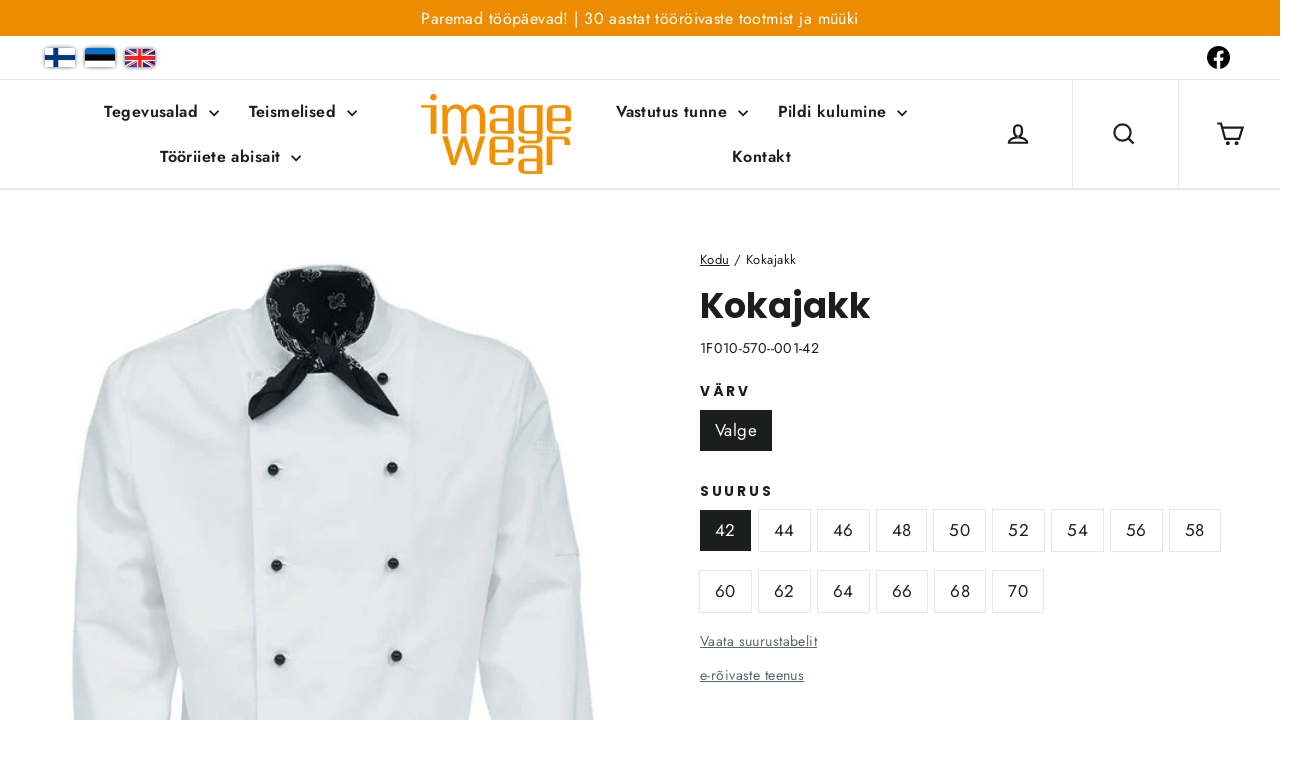

--- FILE ---
content_type: text/html; charset=utf-8
request_url: https://imagewear.ee/et/products/kokajakk
body_size: 27514
content:
<!doctype html>
<html class="no-js" lang="et" dir="ltr">
<head>
  <meta charset="utf-8">
  <meta http-equiv="X-UA-Compatible" content="IE=edge,chrome=1">
  <meta name="viewport" content="width=device-width,initial-scale=1">
  <meta name="theme-color" content="#ed8b00">
  <link rel="canonical" href="https://imagewear.ee/et/products/kokajakk">
  <link rel="preconnect" href="https://cdn.shopify.com">
  <link rel="preconnect" href="https://fonts.shopifycdn.com">
  <link rel="dns-prefetch" href="https://productreviews.shopifycdn.com">
  <link rel="dns-prefetch" href="https://ajax.googleapis.com">
  <link rel="dns-prefetch" href="https://maps.googleapis.com">
  <link rel="dns-prefetch" href="https://maps.gstatic.com"><link rel="shortcut icon" href="//imagewear.ee/cdn/shop/files/IW_logo_32x32.jpg?v=1719485660" type="image/png" /><title>Kokajakk
&ndash; Image Wear EE
</title>
<meta name="description" content="Meestele ja naistele sama mudel. Jakil on üleskeeratavad kätised ja vasakul varrukal käepärane pliiatsitasku. NB! Kokajaki nööbid tuleb tellida eraldi (tootekood 90550-000), valikus on palju erinevaid värvitoone. Saadaval ka trukk-kinnisega."><meta property="og:site_name" content="Image Wear EE">
  <meta property="og:url" content="https://imagewear.ee/et/products/kokajakk">
  <meta property="og:title" content="Kokajakk">
  <meta property="og:type" content="product">
  <meta property="og:description" content="Meestele ja naistele sama mudel. Jakil on üleskeeratavad kätised ja vasakul varrukal käepärane pliiatsitasku. NB! Kokajaki nööbid tuleb tellida eraldi (tootekood 90550-000), valikus on palju erinevaid värvitoone. Saadaval ka trukk-kinnisega."><meta property="og:image" content="http://imagewear.ee/cdn/shop/products/1F010-570-001.jpg?v=1646238512">
    <meta property="og:image:secure_url" content="https://imagewear.ee/cdn/shop/products/1F010-570-001.jpg?v=1646238512">
    <meta property="og:image:width" content="486">
    <meta property="og:image:height" content="600"><meta name="twitter:site" content="@">
  <meta name="twitter:card" content="summary_large_image">
  <meta name="twitter:title" content="Kokajakk">
  <meta name="twitter:description" content="Meestele ja naistele sama mudel. Jakil on üleskeeratavad kätised ja vasakul varrukal käepärane pliiatsitasku. NB! Kokajaki nööbid tuleb tellida eraldi (tootekood 90550-000), valikus on palju erinevaid värvitoone. Saadaval ka trukk-kinnisega.">
<style data-shopify>@font-face {
  font-family: Poppins;
  font-weight: 700;
  font-style: normal;
  font-display: swap;
  src: url("//imagewear.ee/cdn/fonts/poppins/poppins_n7.56758dcf284489feb014a026f3727f2f20a54626.woff2") format("woff2"),
       url("//imagewear.ee/cdn/fonts/poppins/poppins_n7.f34f55d9b3d3205d2cd6f64955ff4b36f0cfd8da.woff") format("woff");
}

  @font-face {
  font-family: Jost;
  font-weight: 400;
  font-style: normal;
  font-display: swap;
  src: url("//imagewear.ee/cdn/fonts/jost/jost_n4.d47a1b6347ce4a4c9f437608011273009d91f2b7.woff2") format("woff2"),
       url("//imagewear.ee/cdn/fonts/jost/jost_n4.791c46290e672b3f85c3d1c651ef2efa3819eadd.woff") format("woff");
}


  @font-face {
  font-family: Jost;
  font-weight: 600;
  font-style: normal;
  font-display: swap;
  src: url("//imagewear.ee/cdn/fonts/jost/jost_n6.ec1178db7a7515114a2d84e3dd680832b7af8b99.woff2") format("woff2"),
       url("//imagewear.ee/cdn/fonts/jost/jost_n6.b1178bb6bdd3979fef38e103a3816f6980aeaff9.woff") format("woff");
}

  @font-face {
  font-family: Jost;
  font-weight: 400;
  font-style: italic;
  font-display: swap;
  src: url("//imagewear.ee/cdn/fonts/jost/jost_i4.b690098389649750ada222b9763d55796c5283a5.woff2") format("woff2"),
       url("//imagewear.ee/cdn/fonts/jost/jost_i4.fd766415a47e50b9e391ae7ec04e2ae25e7e28b0.woff") format("woff");
}

  @font-face {
  font-family: Jost;
  font-weight: 600;
  font-style: italic;
  font-display: swap;
  src: url("//imagewear.ee/cdn/fonts/jost/jost_i6.9af7e5f39e3a108c08f24047a4276332d9d7b85e.woff2") format("woff2"),
       url("//imagewear.ee/cdn/fonts/jost/jost_i6.2bf310262638f998ed206777ce0b9a3b98b6fe92.woff") format("woff");
}

</style><link href="//imagewear.ee/cdn/shop/t/6/assets/theme.css?v=109776569170880481331727358478" rel="stylesheet" type="text/css" media="all" />
<style data-shopify>:root {
    --typeHeaderPrimary: Poppins;
    --typeHeaderFallback: sans-serif;
    --typeHeaderSize: 35px;
    --typeHeaderWeight: 700;
    --typeHeaderLineHeight: 1.2;
    --typeHeaderSpacing: 0.0em;

    --typeBasePrimary:Jost;
    --typeBaseFallback:sans-serif;
    --typeBaseSize: 17px;
    --typeBaseWeight: 400;
    --typeBaseLineHeight: 1.6;
    --typeBaseSpacing: 0.025em;

    --iconWeight: 5px;
    --iconLinecaps: miter;
  }

  
.collection-hero__content:before,
  .hero__image-wrapper:before,
  .hero__media:before {
    background-image: linear-gradient(to bottom, rgba(0, 0, 0, 0.0) 0%, rgba(0, 0, 0, 0.0) 40%, rgba(0, 0, 0, 0.62) 100%);
  }

  .skrim__item-content .skrim__overlay:after {
    background-image: linear-gradient(to bottom, rgba(0, 0, 0, 0.0) 30%, rgba(0, 0, 0, 0.62) 100%);
  }

  .placeholder-content {
    background-image: linear-gradient(100deg, #ffffff 40%, #f7f7f7 63%, #ffffff 79%);
  }</style><script>
    document.documentElement.className = document.documentElement.className.replace('no-js', 'js');

    window.theme = window.theme || {};
    theme.routes = {
      home: "/et",
      cart: "/et/cart.js",
      cartPage: "/et/cart",
      cartAdd: "/et/cart/add.js",
      cartChange: "/et/cart/change.js"
    };
    theme.strings = {
      soldOut: "Välja müüdud",
      unavailable: "Pole saadaval",
      inStockLabel: "Laos olemas, saatmiseks valmis",
      stockLabel: "Laos on vähe – jäänud on [count] kaupa",
      willNotShipUntil: "Saatmiseks valmis [date]",
      willBeInStockAfter: "Tagasi laos [date]",
      waitingForStock: "Inventuur teel",
      cartSavings: "Säästate [savings]",
      cartEmpty: "Teie ostukorv on hetkel tühi.",
      cartTermsConfirmation: "Kontrollimiseks peate nõustuma müügitingimustega",
      searchCollections: "Kollektsioonid:",
      searchPages: "Leheküljed:",
      searchArticles: "Artiklid:",
      blogSearchNoHits: "Hakusanalla ei leitudnyt artikkeleita, koita toista hakusanaa!",
      comingToStock: "Tagasi laos",
      removedFromStock: "Toode ei ole enam saadaval",
    };
    theme.settings = {
      dynamicVariantsEnable: true,
      cartType: "drawer",
      isCustomerTemplate: false,
      moneyFormat: "€{{amount_with_comma_separator}}",
      predictiveSearch: true,
      predictiveSearchType: "product,article,page,collection",
      quickView: false,
      themeName: 'Motion',
      themeVersion: "8.2.0"
    };
  </script>

  <script>window.performance && window.performance.mark && window.performance.mark('shopify.content_for_header.start');</script><meta id="shopify-digital-wallet" name="shopify-digital-wallet" content="/60433531138/digital_wallets/dialog">
<link rel="alternate" hreflang="x-default" href="https://imagewear.ee/products/kokajakk">
<link rel="alternate" hreflang="en-FI" href="https://imagewear.ee/products/kokajakk">
<link rel="alternate" hreflang="et-FI" href="https://imagewear.ee/et/products/kokajakk">
<link rel="alternate" type="application/json+oembed" href="https://imagewear.ee/et/products/kokajakk.oembed">
<script async="async" src="/checkouts/internal/preloads.js?locale=et-FI"></script>
<script id="shopify-features" type="application/json">{"accessToken":"3f32db5961e9ac2f3f1ccedd18f253eb","betas":["rich-media-storefront-analytics"],"domain":"imagewear.ee","predictiveSearch":true,"shopId":60433531138,"locale":"en"}</script>
<script>var Shopify = Shopify || {};
Shopify.shop = "image-wear-ee.myshopify.com";
Shopify.locale = "et";
Shopify.currency = {"active":"EUR","rate":"1.0"};
Shopify.country = "FI";
Shopify.theme = {"name":"Motion Image Wear","id":130129789186,"schema_name":"Motion","schema_version":"8.2.0","theme_store_id":847,"role":"main"};
Shopify.theme.handle = "null";
Shopify.theme.style = {"id":null,"handle":null};
Shopify.cdnHost = "imagewear.ee/cdn";
Shopify.routes = Shopify.routes || {};
Shopify.routes.root = "/et/";</script>
<script type="module">!function(o){(o.Shopify=o.Shopify||{}).modules=!0}(window);</script>
<script>!function(o){function n(){var o=[];function n(){o.push(Array.prototype.slice.apply(arguments))}return n.q=o,n}var t=o.Shopify=o.Shopify||{};t.loadFeatures=n(),t.autoloadFeatures=n()}(window);</script>
<script id="shop-js-analytics" type="application/json">{"pageType":"product"}</script>
<script defer="defer" async type="module" src="//imagewear.ee/cdn/shopifycloud/shop-js/modules/v2/client.init-shop-cart-sync_BApSsMSl.en.esm.js"></script>
<script defer="defer" async type="module" src="//imagewear.ee/cdn/shopifycloud/shop-js/modules/v2/chunk.common_CBoos6YZ.esm.js"></script>
<script type="module">
  await import("//imagewear.ee/cdn/shopifycloud/shop-js/modules/v2/client.init-shop-cart-sync_BApSsMSl.en.esm.js");
await import("//imagewear.ee/cdn/shopifycloud/shop-js/modules/v2/chunk.common_CBoos6YZ.esm.js");

  window.Shopify.SignInWithShop?.initShopCartSync?.({"fedCMEnabled":true,"windoidEnabled":true});

</script>
<script id="__st">var __st={"a":60433531138,"offset":7200,"reqid":"719c122b-6302-41aa-b7f4-964aab5119b8-1768874999","pageurl":"imagewear.ee\/et\/products\/kokajakk","u":"e84305dbe078","p":"product","rtyp":"product","rid":7609809469698};</script>
<script>window.ShopifyPaypalV4VisibilityTracking = true;</script>
<script id="captcha-bootstrap">!function(){'use strict';const t='contact',e='account',n='new_comment',o=[[t,t],['blogs',n],['comments',n],[t,'customer']],c=[[e,'customer_login'],[e,'guest_login'],[e,'recover_customer_password'],[e,'create_customer']],r=t=>t.map((([t,e])=>`form[action*='/${t}']:not([data-nocaptcha='true']) input[name='form_type'][value='${e}']`)).join(','),a=t=>()=>t?[...document.querySelectorAll(t)].map((t=>t.form)):[];function s(){const t=[...o],e=r(t);return a(e)}const i='password',u='form_key',d=['recaptcha-v3-token','g-recaptcha-response','h-captcha-response',i],f=()=>{try{return window.sessionStorage}catch{return}},m='__shopify_v',_=t=>t.elements[u];function p(t,e,n=!1){try{const o=window.sessionStorage,c=JSON.parse(o.getItem(e)),{data:r}=function(t){const{data:e,action:n}=t;return t[m]||n?{data:e,action:n}:{data:t,action:n}}(c);for(const[e,n]of Object.entries(r))t.elements[e]&&(t.elements[e].value=n);n&&o.removeItem(e)}catch(o){console.error('form repopulation failed',{error:o})}}const l='form_type',E='cptcha';function T(t){t.dataset[E]=!0}const w=window,h=w.document,L='Shopify',v='ce_forms',y='captcha';let A=!1;((t,e)=>{const n=(g='f06e6c50-85a8-45c8-87d0-21a2b65856fe',I='https://cdn.shopify.com/shopifycloud/storefront-forms-hcaptcha/ce_storefront_forms_captcha_hcaptcha.v1.5.2.iife.js',D={infoText:'Protected by hCaptcha',privacyText:'Privacy',termsText:'Terms'},(t,e,n)=>{const o=w[L][v],c=o.bindForm;if(c)return c(t,g,e,D).then(n);var r;o.q.push([[t,g,e,D],n]),r=I,A||(h.body.append(Object.assign(h.createElement('script'),{id:'captcha-provider',async:!0,src:r})),A=!0)});var g,I,D;w[L]=w[L]||{},w[L][v]=w[L][v]||{},w[L][v].q=[],w[L][y]=w[L][y]||{},w[L][y].protect=function(t,e){n(t,void 0,e),T(t)},Object.freeze(w[L][y]),function(t,e,n,w,h,L){const[v,y,A,g]=function(t,e,n){const i=e?o:[],u=t?c:[],d=[...i,...u],f=r(d),m=r(i),_=r(d.filter((([t,e])=>n.includes(e))));return[a(f),a(m),a(_),s()]}(w,h,L),I=t=>{const e=t.target;return e instanceof HTMLFormElement?e:e&&e.form},D=t=>v().includes(t);t.addEventListener('submit',(t=>{const e=I(t);if(!e)return;const n=D(e)&&!e.dataset.hcaptchaBound&&!e.dataset.recaptchaBound,o=_(e),c=g().includes(e)&&(!o||!o.value);(n||c)&&t.preventDefault(),c&&!n&&(function(t){try{if(!f())return;!function(t){const e=f();if(!e)return;const n=_(t);if(!n)return;const o=n.value;o&&e.removeItem(o)}(t);const e=Array.from(Array(32),(()=>Math.random().toString(36)[2])).join('');!function(t,e){_(t)||t.append(Object.assign(document.createElement('input'),{type:'hidden',name:u})),t.elements[u].value=e}(t,e),function(t,e){const n=f();if(!n)return;const o=[...t.querySelectorAll(`input[type='${i}']`)].map((({name:t})=>t)),c=[...d,...o],r={};for(const[a,s]of new FormData(t).entries())c.includes(a)||(r[a]=s);n.setItem(e,JSON.stringify({[m]:1,action:t.action,data:r}))}(t,e)}catch(e){console.error('failed to persist form',e)}}(e),e.submit())}));const S=(t,e)=>{t&&!t.dataset[E]&&(n(t,e.some((e=>e===t))),T(t))};for(const o of['focusin','change'])t.addEventListener(o,(t=>{const e=I(t);D(e)&&S(e,y())}));const B=e.get('form_key'),M=e.get(l),P=B&&M;t.addEventListener('DOMContentLoaded',(()=>{const t=y();if(P)for(const e of t)e.elements[l].value===M&&p(e,B);[...new Set([...A(),...v().filter((t=>'true'===t.dataset.shopifyCaptcha))])].forEach((e=>S(e,t)))}))}(h,new URLSearchParams(w.location.search),n,t,e,['guest_login'])})(!0,!0)}();</script>
<script integrity="sha256-4kQ18oKyAcykRKYeNunJcIwy7WH5gtpwJnB7kiuLZ1E=" data-source-attribution="shopify.loadfeatures" defer="defer" src="//imagewear.ee/cdn/shopifycloud/storefront/assets/storefront/load_feature-a0a9edcb.js" crossorigin="anonymous"></script>
<script data-source-attribution="shopify.dynamic_checkout.dynamic.init">var Shopify=Shopify||{};Shopify.PaymentButton=Shopify.PaymentButton||{isStorefrontPortableWallets:!0,init:function(){window.Shopify.PaymentButton.init=function(){};var t=document.createElement("script");t.src="https://imagewear.ee/cdn/shopifycloud/portable-wallets/latest/portable-wallets.en.js",t.type="module",document.head.appendChild(t)}};
</script>
<script data-source-attribution="shopify.dynamic_checkout.buyer_consent">
  function portableWalletsHideBuyerConsent(e){var t=document.getElementById("shopify-buyer-consent"),n=document.getElementById("shopify-subscription-policy-button");t&&n&&(t.classList.add("hidden"),t.setAttribute("aria-hidden","true"),n.removeEventListener("click",e))}function portableWalletsShowBuyerConsent(e){var t=document.getElementById("shopify-buyer-consent"),n=document.getElementById("shopify-subscription-policy-button");t&&n&&(t.classList.remove("hidden"),t.removeAttribute("aria-hidden"),n.addEventListener("click",e))}window.Shopify?.PaymentButton&&(window.Shopify.PaymentButton.hideBuyerConsent=portableWalletsHideBuyerConsent,window.Shopify.PaymentButton.showBuyerConsent=portableWalletsShowBuyerConsent);
</script>
<script data-source-attribution="shopify.dynamic_checkout.cart.bootstrap">document.addEventListener("DOMContentLoaded",(function(){function t(){return document.querySelector("shopify-accelerated-checkout-cart, shopify-accelerated-checkout")}if(t())Shopify.PaymentButton.init();else{new MutationObserver((function(e,n){t()&&(Shopify.PaymentButton.init(),n.disconnect())})).observe(document.body,{childList:!0,subtree:!0})}}));
</script>

<script>window.performance && window.performance.mark && window.performance.mark('shopify.content_for_header.end');</script>

  <script src="//imagewear.ee/cdn/shop/t/6/assets/vendor-scripts-v13.js" defer="defer"></script><script src="//imagewear.ee/cdn/shop/t/6/assets/theme.js?v=148430183216472848851646747201" defer="defer"></script><link href="https://monorail-edge.shopifysvc.com" rel="dns-prefetch">
<script>(function(){if ("sendBeacon" in navigator && "performance" in window) {try {var session_token_from_headers = performance.getEntriesByType('navigation')[0].serverTiming.find(x => x.name == '_s').description;} catch {var session_token_from_headers = undefined;}var session_cookie_matches = document.cookie.match(/_shopify_s=([^;]*)/);var session_token_from_cookie = session_cookie_matches && session_cookie_matches.length === 2 ? session_cookie_matches[1] : "";var session_token = session_token_from_headers || session_token_from_cookie || "";function handle_abandonment_event(e) {var entries = performance.getEntries().filter(function(entry) {return /monorail-edge.shopifysvc.com/.test(entry.name);});if (!window.abandonment_tracked && entries.length === 0) {window.abandonment_tracked = true;var currentMs = Date.now();var navigation_start = performance.timing.navigationStart;var payload = {shop_id: 60433531138,url: window.location.href,navigation_start,duration: currentMs - navigation_start,session_token,page_type: "product"};window.navigator.sendBeacon("https://monorail-edge.shopifysvc.com/v1/produce", JSON.stringify({schema_id: "online_store_buyer_site_abandonment/1.1",payload: payload,metadata: {event_created_at_ms: currentMs,event_sent_at_ms: currentMs}}));}}window.addEventListener('pagehide', handle_abandonment_event);}}());</script>
<script id="web-pixels-manager-setup">(function e(e,d,r,n,o){if(void 0===o&&(o={}),!Boolean(null===(a=null===(i=window.Shopify)||void 0===i?void 0:i.analytics)||void 0===a?void 0:a.replayQueue)){var i,a;window.Shopify=window.Shopify||{};var t=window.Shopify;t.analytics=t.analytics||{};var s=t.analytics;s.replayQueue=[],s.publish=function(e,d,r){return s.replayQueue.push([e,d,r]),!0};try{self.performance.mark("wpm:start")}catch(e){}var l=function(){var e={modern:/Edge?\/(1{2}[4-9]|1[2-9]\d|[2-9]\d{2}|\d{4,})\.\d+(\.\d+|)|Firefox\/(1{2}[4-9]|1[2-9]\d|[2-9]\d{2}|\d{4,})\.\d+(\.\d+|)|Chrom(ium|e)\/(9{2}|\d{3,})\.\d+(\.\d+|)|(Maci|X1{2}).+ Version\/(15\.\d+|(1[6-9]|[2-9]\d|\d{3,})\.\d+)([,.]\d+|)( \(\w+\)|)( Mobile\/\w+|) Safari\/|Chrome.+OPR\/(9{2}|\d{3,})\.\d+\.\d+|(CPU[ +]OS|iPhone[ +]OS|CPU[ +]iPhone|CPU IPhone OS|CPU iPad OS)[ +]+(15[._]\d+|(1[6-9]|[2-9]\d|\d{3,})[._]\d+)([._]\d+|)|Android:?[ /-](13[3-9]|1[4-9]\d|[2-9]\d{2}|\d{4,})(\.\d+|)(\.\d+|)|Android.+Firefox\/(13[5-9]|1[4-9]\d|[2-9]\d{2}|\d{4,})\.\d+(\.\d+|)|Android.+Chrom(ium|e)\/(13[3-9]|1[4-9]\d|[2-9]\d{2}|\d{4,})\.\d+(\.\d+|)|SamsungBrowser\/([2-9]\d|\d{3,})\.\d+/,legacy:/Edge?\/(1[6-9]|[2-9]\d|\d{3,})\.\d+(\.\d+|)|Firefox\/(5[4-9]|[6-9]\d|\d{3,})\.\d+(\.\d+|)|Chrom(ium|e)\/(5[1-9]|[6-9]\d|\d{3,})\.\d+(\.\d+|)([\d.]+$|.*Safari\/(?![\d.]+ Edge\/[\d.]+$))|(Maci|X1{2}).+ Version\/(10\.\d+|(1[1-9]|[2-9]\d|\d{3,})\.\d+)([,.]\d+|)( \(\w+\)|)( Mobile\/\w+|) Safari\/|Chrome.+OPR\/(3[89]|[4-9]\d|\d{3,})\.\d+\.\d+|(CPU[ +]OS|iPhone[ +]OS|CPU[ +]iPhone|CPU IPhone OS|CPU iPad OS)[ +]+(10[._]\d+|(1[1-9]|[2-9]\d|\d{3,})[._]\d+)([._]\d+|)|Android:?[ /-](13[3-9]|1[4-9]\d|[2-9]\d{2}|\d{4,})(\.\d+|)(\.\d+|)|Mobile Safari.+OPR\/([89]\d|\d{3,})\.\d+\.\d+|Android.+Firefox\/(13[5-9]|1[4-9]\d|[2-9]\d{2}|\d{4,})\.\d+(\.\d+|)|Android.+Chrom(ium|e)\/(13[3-9]|1[4-9]\d|[2-9]\d{2}|\d{4,})\.\d+(\.\d+|)|Android.+(UC? ?Browser|UCWEB|U3)[ /]?(15\.([5-9]|\d{2,})|(1[6-9]|[2-9]\d|\d{3,})\.\d+)\.\d+|SamsungBrowser\/(5\.\d+|([6-9]|\d{2,})\.\d+)|Android.+MQ{2}Browser\/(14(\.(9|\d{2,})|)|(1[5-9]|[2-9]\d|\d{3,})(\.\d+|))(\.\d+|)|K[Aa][Ii]OS\/(3\.\d+|([4-9]|\d{2,})\.\d+)(\.\d+|)/},d=e.modern,r=e.legacy,n=navigator.userAgent;return n.match(d)?"modern":n.match(r)?"legacy":"unknown"}(),u="modern"===l?"modern":"legacy",c=(null!=n?n:{modern:"",legacy:""})[u],f=function(e){return[e.baseUrl,"/wpm","/b",e.hashVersion,"modern"===e.buildTarget?"m":"l",".js"].join("")}({baseUrl:d,hashVersion:r,buildTarget:u}),m=function(e){var d=e.version,r=e.bundleTarget,n=e.surface,o=e.pageUrl,i=e.monorailEndpoint;return{emit:function(e){var a=e.status,t=e.errorMsg,s=(new Date).getTime(),l=JSON.stringify({metadata:{event_sent_at_ms:s},events:[{schema_id:"web_pixels_manager_load/3.1",payload:{version:d,bundle_target:r,page_url:o,status:a,surface:n,error_msg:t},metadata:{event_created_at_ms:s}}]});if(!i)return console&&console.warn&&console.warn("[Web Pixels Manager] No Monorail endpoint provided, skipping logging."),!1;try{return self.navigator.sendBeacon.bind(self.navigator)(i,l)}catch(e){}var u=new XMLHttpRequest;try{return u.open("POST",i,!0),u.setRequestHeader("Content-Type","text/plain"),u.send(l),!0}catch(e){return console&&console.warn&&console.warn("[Web Pixels Manager] Got an unhandled error while logging to Monorail."),!1}}}}({version:r,bundleTarget:l,surface:e.surface,pageUrl:self.location.href,monorailEndpoint:e.monorailEndpoint});try{o.browserTarget=l,function(e){var d=e.src,r=e.async,n=void 0===r||r,o=e.onload,i=e.onerror,a=e.sri,t=e.scriptDataAttributes,s=void 0===t?{}:t,l=document.createElement("script"),u=document.querySelector("head"),c=document.querySelector("body");if(l.async=n,l.src=d,a&&(l.integrity=a,l.crossOrigin="anonymous"),s)for(var f in s)if(Object.prototype.hasOwnProperty.call(s,f))try{l.dataset[f]=s[f]}catch(e){}if(o&&l.addEventListener("load",o),i&&l.addEventListener("error",i),u)u.appendChild(l);else{if(!c)throw new Error("Did not find a head or body element to append the script");c.appendChild(l)}}({src:f,async:!0,onload:function(){if(!function(){var e,d;return Boolean(null===(d=null===(e=window.Shopify)||void 0===e?void 0:e.analytics)||void 0===d?void 0:d.initialized)}()){var d=window.webPixelsManager.init(e)||void 0;if(d){var r=window.Shopify.analytics;r.replayQueue.forEach((function(e){var r=e[0],n=e[1],o=e[2];d.publishCustomEvent(r,n,o)})),r.replayQueue=[],r.publish=d.publishCustomEvent,r.visitor=d.visitor,r.initialized=!0}}},onerror:function(){return m.emit({status:"failed",errorMsg:"".concat(f," has failed to load")})},sri:function(e){var d=/^sha384-[A-Za-z0-9+/=]+$/;return"string"==typeof e&&d.test(e)}(c)?c:"",scriptDataAttributes:o}),m.emit({status:"loading"})}catch(e){m.emit({status:"failed",errorMsg:(null==e?void 0:e.message)||"Unknown error"})}}})({shopId: 60433531138,storefrontBaseUrl: "https://imagewear.ee",extensionsBaseUrl: "https://extensions.shopifycdn.com/cdn/shopifycloud/web-pixels-manager",monorailEndpoint: "https://monorail-edge.shopifysvc.com/unstable/produce_batch",surface: "storefront-renderer",enabledBetaFlags: ["2dca8a86"],webPixelsConfigList: [{"id":"shopify-app-pixel","configuration":"{}","eventPayloadVersion":"v1","runtimeContext":"STRICT","scriptVersion":"0450","apiClientId":"shopify-pixel","type":"APP","privacyPurposes":["ANALYTICS","MARKETING"]},{"id":"shopify-custom-pixel","eventPayloadVersion":"v1","runtimeContext":"LAX","scriptVersion":"0450","apiClientId":"shopify-pixel","type":"CUSTOM","privacyPurposes":["ANALYTICS","MARKETING"]}],isMerchantRequest: false,initData: {"shop":{"name":"Image Wear EE","paymentSettings":{"currencyCode":"EUR"},"myshopifyDomain":"image-wear-ee.myshopify.com","countryCode":"FI","storefrontUrl":"https:\/\/imagewear.ee\/et"},"customer":null,"cart":null,"checkout":null,"productVariants":[{"price":{"amount":0.0,"currencyCode":"EUR"},"product":{"title":"Kokajakk","vendor":"Image Wear EE","id":"7609809469698","untranslatedTitle":"Kokajakk","url":"\/et\/products\/kokajakk","type":""},"id":"42479172813058","image":{"src":"\/\/imagewear.ee\/cdn\/shop\/products\/1F010-570-001.jpg?v=1646238512"},"sku":"1F010-570--001-42","title":"Valge \/ 42","untranslatedTitle":"Valge \/ 42"},{"price":{"amount":0.0,"currencyCode":"EUR"},"product":{"title":"Kokajakk","vendor":"Image Wear EE","id":"7609809469698","untranslatedTitle":"Kokajakk","url":"\/et\/products\/kokajakk","type":""},"id":"42479172976898","image":{"src":"\/\/imagewear.ee\/cdn\/shop\/products\/1F010-570-001.jpg?v=1646238512"},"sku":"1F010-570--001-44","title":"Valge \/ 44","untranslatedTitle":"Valge \/ 44"},{"price":{"amount":0.0,"currencyCode":"EUR"},"product":{"title":"Kokajakk","vendor":"Image Wear EE","id":"7609809469698","untranslatedTitle":"Kokajakk","url":"\/et\/products\/kokajakk","type":""},"id":"42479173075202","image":{"src":"\/\/imagewear.ee\/cdn\/shop\/products\/1F010-570-001.jpg?v=1646238512"},"sku":"1F010-570--001-46","title":"Valge \/ 46","untranslatedTitle":"Valge \/ 46"},{"price":{"amount":0.0,"currencyCode":"EUR"},"product":{"title":"Kokajakk","vendor":"Image Wear EE","id":"7609809469698","untranslatedTitle":"Kokajakk","url":"\/et\/products\/kokajakk","type":""},"id":"42479173239042","image":{"src":"\/\/imagewear.ee\/cdn\/shop\/products\/1F010-570-001.jpg?v=1646238512"},"sku":"1F010-570--001-48","title":"Valge \/ 48","untranslatedTitle":"Valge \/ 48"},{"price":{"amount":0.0,"currencyCode":"EUR"},"product":{"title":"Kokajakk","vendor":"Image Wear EE","id":"7609809469698","untranslatedTitle":"Kokajakk","url":"\/et\/products\/kokajakk","type":""},"id":"42479173370114","image":{"src":"\/\/imagewear.ee\/cdn\/shop\/products\/1F010-570-001.jpg?v=1646238512"},"sku":"1F010-570--001-50","title":"Valge \/ 50","untranslatedTitle":"Valge \/ 50"},{"price":{"amount":0.0,"currencyCode":"EUR"},"product":{"title":"Kokajakk","vendor":"Image Wear EE","id":"7609809469698","untranslatedTitle":"Kokajakk","url":"\/et\/products\/kokajakk","type":""},"id":"42479173501186","image":{"src":"\/\/imagewear.ee\/cdn\/shop\/products\/1F010-570-001.jpg?v=1646238512"},"sku":"1F010-570--001-52","title":"Valge \/ 52","untranslatedTitle":"Valge \/ 52"},{"price":{"amount":0.0,"currencyCode":"EUR"},"product":{"title":"Kokajakk","vendor":"Image Wear EE","id":"7609809469698","untranslatedTitle":"Kokajakk","url":"\/et\/products\/kokajakk","type":""},"id":"42479173632258","image":{"src":"\/\/imagewear.ee\/cdn\/shop\/products\/1F010-570-001.jpg?v=1646238512"},"sku":"1F010-570--001-54","title":"Valge \/ 54","untranslatedTitle":"Valge \/ 54"},{"price":{"amount":0.0,"currencyCode":"EUR"},"product":{"title":"Kokajakk","vendor":"Image Wear EE","id":"7609809469698","untranslatedTitle":"Kokajakk","url":"\/et\/products\/kokajakk","type":""},"id":"42479173763330","image":{"src":"\/\/imagewear.ee\/cdn\/shop\/products\/1F010-570-001.jpg?v=1646238512"},"sku":"1F010-570--001-56","title":"Valge \/ 56","untranslatedTitle":"Valge \/ 56"},{"price":{"amount":0.0,"currencyCode":"EUR"},"product":{"title":"Kokajakk","vendor":"Image Wear EE","id":"7609809469698","untranslatedTitle":"Kokajakk","url":"\/et\/products\/kokajakk","type":""},"id":"42479173861634","image":{"src":"\/\/imagewear.ee\/cdn\/shop\/products\/1F010-570-001.jpg?v=1646238512"},"sku":"1F010-570--001-58","title":"Valge \/ 58","untranslatedTitle":"Valge \/ 58"},{"price":{"amount":0.0,"currencyCode":"EUR"},"product":{"title":"Kokajakk","vendor":"Image Wear EE","id":"7609809469698","untranslatedTitle":"Kokajakk","url":"\/et\/products\/kokajakk","type":""},"id":"42479173959938","image":{"src":"\/\/imagewear.ee\/cdn\/shop\/products\/1F010-570-001.jpg?v=1646238512"},"sku":"1F010-570--001-60","title":"Valge \/ 60","untranslatedTitle":"Valge \/ 60"},{"price":{"amount":0.0,"currencyCode":"EUR"},"product":{"title":"Kokajakk","vendor":"Image Wear EE","id":"7609809469698","untranslatedTitle":"Kokajakk","url":"\/et\/products\/kokajakk","type":""},"id":"42479174058242","image":{"src":"\/\/imagewear.ee\/cdn\/shop\/products\/1F010-570-001.jpg?v=1646238512"},"sku":"1F010-570--001-62","title":"Valge \/ 62","untranslatedTitle":"Valge \/ 62"},{"price":{"amount":0.0,"currencyCode":"EUR"},"product":{"title":"Kokajakk","vendor":"Image Wear EE","id":"7609809469698","untranslatedTitle":"Kokajakk","url":"\/et\/products\/kokajakk","type":""},"id":"42479174123778","image":{"src":"\/\/imagewear.ee\/cdn\/shop\/products\/1F010-570-001.jpg?v=1646238512"},"sku":"1F010-570--001-64","title":"Valge \/ 64","untranslatedTitle":"Valge \/ 64"},{"price":{"amount":0.0,"currencyCode":"EUR"},"product":{"title":"Kokajakk","vendor":"Image Wear EE","id":"7609809469698","untranslatedTitle":"Kokajakk","url":"\/et\/products\/kokajakk","type":""},"id":"42479174254850","image":{"src":"\/\/imagewear.ee\/cdn\/shop\/products\/1F010-570-001.jpg?v=1646238512"},"sku":"1F010-570--001-66","title":"Valge \/ 66","untranslatedTitle":"Valge \/ 66"},{"price":{"amount":0.0,"currencyCode":"EUR"},"product":{"title":"Kokajakk","vendor":"Image Wear EE","id":"7609809469698","untranslatedTitle":"Kokajakk","url":"\/et\/products\/kokajakk","type":""},"id":"42479174418690","image":{"src":"\/\/imagewear.ee\/cdn\/shop\/products\/1F010-570-001.jpg?v=1646238512"},"sku":"1F010-570--001-68","title":"Valge \/ 68","untranslatedTitle":"Valge \/ 68"},{"price":{"amount":0.0,"currencyCode":"EUR"},"product":{"title":"Kokajakk","vendor":"Image Wear EE","id":"7609809469698","untranslatedTitle":"Kokajakk","url":"\/et\/products\/kokajakk","type":""},"id":"42479174484226","image":{"src":"\/\/imagewear.ee\/cdn\/shop\/products\/1F010-570-001.jpg?v=1646238512"},"sku":"1F010-570--001-70","title":"Valge \/ 70","untranslatedTitle":"Valge \/ 70"}],"purchasingCompany":null},},"https://imagewear.ee/cdn","fcfee988w5aeb613cpc8e4bc33m6693e112",{"modern":"","legacy":""},{"shopId":"60433531138","storefrontBaseUrl":"https:\/\/imagewear.ee","extensionBaseUrl":"https:\/\/extensions.shopifycdn.com\/cdn\/shopifycloud\/web-pixels-manager","surface":"storefront-renderer","enabledBetaFlags":"[\"2dca8a86\"]","isMerchantRequest":"false","hashVersion":"fcfee988w5aeb613cpc8e4bc33m6693e112","publish":"custom","events":"[[\"page_viewed\",{}],[\"product_viewed\",{\"productVariant\":{\"price\":{\"amount\":0.0,\"currencyCode\":\"EUR\"},\"product\":{\"title\":\"Kokajakk\",\"vendor\":\"Image Wear EE\",\"id\":\"7609809469698\",\"untranslatedTitle\":\"Kokajakk\",\"url\":\"\/et\/products\/kokajakk\",\"type\":\"\"},\"id\":\"42479172813058\",\"image\":{\"src\":\"\/\/imagewear.ee\/cdn\/shop\/products\/1F010-570-001.jpg?v=1646238512\"},\"sku\":\"1F010-570--001-42\",\"title\":\"Valge \/ 42\",\"untranslatedTitle\":\"Valge \/ 42\"}}]]"});</script><script>
  window.ShopifyAnalytics = window.ShopifyAnalytics || {};
  window.ShopifyAnalytics.meta = window.ShopifyAnalytics.meta || {};
  window.ShopifyAnalytics.meta.currency = 'EUR';
  var meta = {"product":{"id":7609809469698,"gid":"gid:\/\/shopify\/Product\/7609809469698","vendor":"Image Wear EE","type":"","handle":"kokajakk","variants":[{"id":42479172813058,"price":0,"name":"Kokajakk - Valge \/ 42","public_title":"Valge \/ 42","sku":"1F010-570--001-42"},{"id":42479172976898,"price":0,"name":"Kokajakk - Valge \/ 44","public_title":"Valge \/ 44","sku":"1F010-570--001-44"},{"id":42479173075202,"price":0,"name":"Kokajakk - Valge \/ 46","public_title":"Valge \/ 46","sku":"1F010-570--001-46"},{"id":42479173239042,"price":0,"name":"Kokajakk - Valge \/ 48","public_title":"Valge \/ 48","sku":"1F010-570--001-48"},{"id":42479173370114,"price":0,"name":"Kokajakk - Valge \/ 50","public_title":"Valge \/ 50","sku":"1F010-570--001-50"},{"id":42479173501186,"price":0,"name":"Kokajakk - Valge \/ 52","public_title":"Valge \/ 52","sku":"1F010-570--001-52"},{"id":42479173632258,"price":0,"name":"Kokajakk - Valge \/ 54","public_title":"Valge \/ 54","sku":"1F010-570--001-54"},{"id":42479173763330,"price":0,"name":"Kokajakk - Valge \/ 56","public_title":"Valge \/ 56","sku":"1F010-570--001-56"},{"id":42479173861634,"price":0,"name":"Kokajakk - Valge \/ 58","public_title":"Valge \/ 58","sku":"1F010-570--001-58"},{"id":42479173959938,"price":0,"name":"Kokajakk - Valge \/ 60","public_title":"Valge \/ 60","sku":"1F010-570--001-60"},{"id":42479174058242,"price":0,"name":"Kokajakk - Valge \/ 62","public_title":"Valge \/ 62","sku":"1F010-570--001-62"},{"id":42479174123778,"price":0,"name":"Kokajakk - Valge \/ 64","public_title":"Valge \/ 64","sku":"1F010-570--001-64"},{"id":42479174254850,"price":0,"name":"Kokajakk - Valge \/ 66","public_title":"Valge \/ 66","sku":"1F010-570--001-66"},{"id":42479174418690,"price":0,"name":"Kokajakk - Valge \/ 68","public_title":"Valge \/ 68","sku":"1F010-570--001-68"},{"id":42479174484226,"price":0,"name":"Kokajakk - Valge \/ 70","public_title":"Valge \/ 70","sku":"1F010-570--001-70"}],"remote":false},"page":{"pageType":"product","resourceType":"product","resourceId":7609809469698,"requestId":"719c122b-6302-41aa-b7f4-964aab5119b8-1768874999"}};
  for (var attr in meta) {
    window.ShopifyAnalytics.meta[attr] = meta[attr];
  }
</script>
<script class="analytics">
  (function () {
    var customDocumentWrite = function(content) {
      var jquery = null;

      if (window.jQuery) {
        jquery = window.jQuery;
      } else if (window.Checkout && window.Checkout.$) {
        jquery = window.Checkout.$;
      }

      if (jquery) {
        jquery('body').append(content);
      }
    };

    var hasLoggedConversion = function(token) {
      if (token) {
        return document.cookie.indexOf('loggedConversion=' + token) !== -1;
      }
      return false;
    }

    var setCookieIfConversion = function(token) {
      if (token) {
        var twoMonthsFromNow = new Date(Date.now());
        twoMonthsFromNow.setMonth(twoMonthsFromNow.getMonth() + 2);

        document.cookie = 'loggedConversion=' + token + '; expires=' + twoMonthsFromNow;
      }
    }

    var trekkie = window.ShopifyAnalytics.lib = window.trekkie = window.trekkie || [];
    if (trekkie.integrations) {
      return;
    }
    trekkie.methods = [
      'identify',
      'page',
      'ready',
      'track',
      'trackForm',
      'trackLink'
    ];
    trekkie.factory = function(method) {
      return function() {
        var args = Array.prototype.slice.call(arguments);
        args.unshift(method);
        trekkie.push(args);
        return trekkie;
      };
    };
    for (var i = 0; i < trekkie.methods.length; i++) {
      var key = trekkie.methods[i];
      trekkie[key] = trekkie.factory(key);
    }
    trekkie.load = function(config) {
      trekkie.config = config || {};
      trekkie.config.initialDocumentCookie = document.cookie;
      var first = document.getElementsByTagName('script')[0];
      var script = document.createElement('script');
      script.type = 'text/javascript';
      script.onerror = function(e) {
        var scriptFallback = document.createElement('script');
        scriptFallback.type = 'text/javascript';
        scriptFallback.onerror = function(error) {
                var Monorail = {
      produce: function produce(monorailDomain, schemaId, payload) {
        var currentMs = new Date().getTime();
        var event = {
          schema_id: schemaId,
          payload: payload,
          metadata: {
            event_created_at_ms: currentMs,
            event_sent_at_ms: currentMs
          }
        };
        return Monorail.sendRequest("https://" + monorailDomain + "/v1/produce", JSON.stringify(event));
      },
      sendRequest: function sendRequest(endpointUrl, payload) {
        // Try the sendBeacon API
        if (window && window.navigator && typeof window.navigator.sendBeacon === 'function' && typeof window.Blob === 'function' && !Monorail.isIos12()) {
          var blobData = new window.Blob([payload], {
            type: 'text/plain'
          });

          if (window.navigator.sendBeacon(endpointUrl, blobData)) {
            return true;
          } // sendBeacon was not successful

        } // XHR beacon

        var xhr = new XMLHttpRequest();

        try {
          xhr.open('POST', endpointUrl);
          xhr.setRequestHeader('Content-Type', 'text/plain');
          xhr.send(payload);
        } catch (e) {
          console.log(e);
        }

        return false;
      },
      isIos12: function isIos12() {
        return window.navigator.userAgent.lastIndexOf('iPhone; CPU iPhone OS 12_') !== -1 || window.navigator.userAgent.lastIndexOf('iPad; CPU OS 12_') !== -1;
      }
    };
    Monorail.produce('monorail-edge.shopifysvc.com',
      'trekkie_storefront_load_errors/1.1',
      {shop_id: 60433531138,
      theme_id: 130129789186,
      app_name: "storefront",
      context_url: window.location.href,
      source_url: "//imagewear.ee/cdn/s/trekkie.storefront.cd680fe47e6c39ca5d5df5f0a32d569bc48c0f27.min.js"});

        };
        scriptFallback.async = true;
        scriptFallback.src = '//imagewear.ee/cdn/s/trekkie.storefront.cd680fe47e6c39ca5d5df5f0a32d569bc48c0f27.min.js';
        first.parentNode.insertBefore(scriptFallback, first);
      };
      script.async = true;
      script.src = '//imagewear.ee/cdn/s/trekkie.storefront.cd680fe47e6c39ca5d5df5f0a32d569bc48c0f27.min.js';
      first.parentNode.insertBefore(script, first);
    };
    trekkie.load(
      {"Trekkie":{"appName":"storefront","development":false,"defaultAttributes":{"shopId":60433531138,"isMerchantRequest":null,"themeId":130129789186,"themeCityHash":"12781474437332938099","contentLanguage":"et","currency":"EUR"},"isServerSideCookieWritingEnabled":true,"monorailRegion":"shop_domain","enabledBetaFlags":["65f19447"]},"Session Attribution":{},"S2S":{"facebookCapiEnabled":false,"source":"trekkie-storefront-renderer","apiClientId":580111}}
    );

    var loaded = false;
    trekkie.ready(function() {
      if (loaded) return;
      loaded = true;

      window.ShopifyAnalytics.lib = window.trekkie;

      var originalDocumentWrite = document.write;
      document.write = customDocumentWrite;
      try { window.ShopifyAnalytics.merchantGoogleAnalytics.call(this); } catch(error) {};
      document.write = originalDocumentWrite;

      window.ShopifyAnalytics.lib.page(null,{"pageType":"product","resourceType":"product","resourceId":7609809469698,"requestId":"719c122b-6302-41aa-b7f4-964aab5119b8-1768874999","shopifyEmitted":true});

      var match = window.location.pathname.match(/checkouts\/(.+)\/(thank_you|post_purchase)/)
      var token = match? match[1]: undefined;
      if (!hasLoggedConversion(token)) {
        setCookieIfConversion(token);
        window.ShopifyAnalytics.lib.track("Viewed Product",{"currency":"EUR","variantId":42479172813058,"productId":7609809469698,"productGid":"gid:\/\/shopify\/Product\/7609809469698","name":"Kokajakk - Valge \/ 42","price":"0.00","sku":"1F010-570--001-42","brand":"Image Wear EE","variant":"Valge \/ 42","category":"","nonInteraction":true,"remote":false},undefined,undefined,{"shopifyEmitted":true});
      window.ShopifyAnalytics.lib.track("monorail:\/\/trekkie_storefront_viewed_product\/1.1",{"currency":"EUR","variantId":42479172813058,"productId":7609809469698,"productGid":"gid:\/\/shopify\/Product\/7609809469698","name":"Kokajakk - Valge \/ 42","price":"0.00","sku":"1F010-570--001-42","brand":"Image Wear EE","variant":"Valge \/ 42","category":"","nonInteraction":true,"remote":false,"referer":"https:\/\/imagewear.ee\/et\/products\/kokajakk"});
      }
    });


        var eventsListenerScript = document.createElement('script');
        eventsListenerScript.async = true;
        eventsListenerScript.src = "//imagewear.ee/cdn/shopifycloud/storefront/assets/shop_events_listener-3da45d37.js";
        document.getElementsByTagName('head')[0].appendChild(eventsListenerScript);

})();</script>
<script
  defer
  src="https://imagewear.ee/cdn/shopifycloud/perf-kit/shopify-perf-kit-3.0.4.min.js"
  data-application="storefront-renderer"
  data-shop-id="60433531138"
  data-render-region="gcp-us-east1"
  data-page-type="product"
  data-theme-instance-id="130129789186"
  data-theme-name="Motion"
  data-theme-version="8.2.0"
  data-monorail-region="shop_domain"
  data-resource-timing-sampling-rate="10"
  data-shs="true"
  data-shs-beacon="true"
  data-shs-export-with-fetch="true"
  data-shs-logs-sample-rate="1"
  data-shs-beacon-endpoint="https://imagewear.ee/api/collect"
></script>
</head>

<body class="template-product" data-transitions="true" data-type_header_capitalize="false" data-type_base_accent_transform="true" data-type_header_accent_transform="true" data-animate_sections="true" data-animate_underlines="true" data-animate_buttons="true" data-animate_images="true" data-animate_page_transition_style="page-slow-fade" data-type_header_text_alignment="true" data-animate_images_style="zoom-fade">

  <svg aria-hidden="true" focusable="false" role="presentation" display="none">

  <symbol id="icon-btn-arrow" viewBox="0 0 22 16">
    	<g>
            <path d="M20 8L20.7071 8.70711L21.4142 8L20.7071 7.29289L20 8ZM12.2929 1.70711L19.2929 8.70711L20.7071 7.29289L13.7071 0.292893L12.2929 1.70711ZM19.2929 7.29289L12.2929 14.2929L13.7071 15.7071L20.7071 8.70711L19.2929 7.29289ZM20 7H0V9H20V7Z"/>
    	</g>
  </symbol>

  <symbol id="valkaisu-kielletty" viewBox="0 0 45.31 36.36">
    <g>
      <polygon points="0.8 29.01 44.5 29.01 22.65 0.65 0.8 29.01" fill="#fff" stroke="#1a171b" stroke-width="0.79"/><line x1="5.21" y1="36.08" x2="40.08" y2="1.21" fill="none" stroke="#1a171b" stroke-width="0.79"/><line x1="40.08" y1="36.08" x2="5.21" y2="1.21" fill="none" stroke="#1a171b" stroke-width="0.79"/>
    </g>
  </symbol>

  <symbol id="normaali-60" viewBox="0 0 43.19 27.62">
    <g>
      <polyline points="42.81 0.11 35.16 27.23 8.03 27.23 0.38 0.11" fill="none" stroke="#1a171b" stroke-width="0.79"/><path d="M42.81.1" transform="translate(0 0)" fill="#fff" stroke="#1a171b" stroke-width="0.56"/><path d="M.38.1" transform="translate(0 0)" fill="#fff" stroke="#1a171b" stroke-width="0.56"/><path d="M2.69,7.62s4.61,2.31,6.91,0,4.41,2.31,6.71,0,4.19,1.89,6.07,0,4.82,1.68,6.5,0,4,2.1,6.07,0,5.45,0,5.45,0" transform="translate(0 0)" fill="none" stroke="#1a171b" stroke-width="0.79"/><text transform="translate(13.59 22.29)" font-size="13.4" fill="#1a171b" font-family="Arial-BoldMT, Arial" font-weight="700" style="isolation:isolate">60</text><path d="M32.86,12.86a1.47,1.47,0,1,1-1.47-1.47,1.47,1.47,0,0,1,1.47,1.47Z" transform="translate(0 0)" fill="none" stroke="#1a171b" stroke-width="0.79"/>
    </g>
  </symbol>

  <symbol id="normaali-40" viewBox="0 0 45.02 28.79">
    <g>
      <polyline points="44.64 0.11 36.66 28.4 8.36 28.4 0.38 0.11" fill="none" stroke="#1a171b" stroke-width="0.79"/><path d="M44.64.1" transform="translate(0 0)" fill="#fff" stroke="#1a171b" stroke-width="0.56"/><path d="M.37.1" transform="translate(0 0)" fill="#fff" stroke="#1a171b" stroke-width="0.56"/><path d="M2.79,8S7.6,10.35,10,8s4.6,2.4,7,0,4.37,2,6.33,0,5,1.75,6.78,0,4.15,2.18,6.34,0,5.68,0,5.68,0" transform="translate(0 0)" fill="none" stroke="#1a171b" stroke-width="0.79"/><text transform="translate(14.16 23.25)" font-size="13.97" fill="#1a171b" font-family="Arial-BoldMT, Arial" font-weight="700" style="isolation:isolate">40</text><path d="M34.26,13.41a1.53,1.53,0,1,1-1.53-1.53h0a1.52,1.52,0,0,1,1.53,1.51Z" transform="translate(0 0)" fill="none" stroke="#1a171b" stroke-width="0.79"/>
    </g>
  </symbol>

  <symbol id="normaali-30" viewBox="0 0 45.24 28.93">
    <g>
      <polyline points="44.86 0.11 36.84 28.54 8.4 28.54 0.38 0.11" fill="none" stroke="#1a171b" stroke-width="0.79"/><path d="M.38.11" transform="translate(0 0)" fill="#fff" stroke="#1a171b" stroke-width="0.56"/><path d="M2.8,8s4.83,2.41,7.25,0,4.61,2.41,7,0,4.39,2,6.36,0,5.06,1.76,6.81,0,4.18,2.19,6.37,0S42.3,8,42.3,8" transform="translate(0 0)" fill="none" stroke="#1a171b" stroke-width="0.79"/><text transform="translate(14.22 23.36)" font-size="14.04" fill="#1a171b" font-family="Arial-BoldMT, Arial" font-weight="700" style="isolation:isolate">30</text><path d="M34.43,13.48a1.54,1.54,0,1,1-1.54-1.54,1.54,1.54,0,0,1,1.54,1.54Z" transform="translate(0 0)" fill="none" stroke="#1a171b" stroke-width="0.79"/>
    </g>
  </symbol>

  <symbol id="varovainen-60" viewBox="0 0 43.19 27.62">
    <g>
      <polyline points="42.24 0.11 34.69 26.86 7.93 26.86 0.38 0.11" fill="none" stroke="#1a171b" stroke-width="0.79"/><path d="M42.24.1" transform="translate(0 0)" fill="#fff" stroke="#1a171b" stroke-width="0.56"/><path d="M.38.1" transform="translate(0 0)" fill="#fff" stroke="#1a171b" stroke-width="0.56"/><path d="M2.66,7.52s4.55,2.28,6.82,0,4.34,2.28,6.62,0,4.13,1.87,6,0,4.75,1.66,6.4,0,3.93,2.07,6,0,5.37,0,5.37,0" transform="translate(0 0)" fill="none" stroke="#1a171b" stroke-width="0.79"/><text transform="translate(13.41 21.99)" font-size="13.22" fill="#1a171b" font-family="Arial-BoldMT, Arial" font-weight="700" style="isolation:isolate">60</text><path d="M32.42,12.69A1.45,1.45,0,1,1,31,11.24h0a1.43,1.43,0,0,1,1.44,1.44Z" transform="translate(0 0)" fill="none" stroke="#1a171b" stroke-width="0.79"/><line x1="7.53" y1="30.26" x2="35.16" y2="30.26" fill="none" stroke="#1a171b" stroke-width="0.79"/>
    </g>
  </symbol>

  <symbol id="varovainen-40" viewBox="0 0 42.76 31.34">
    <g>
      <polyline points="42.38 0.1 34.8 27.46 7.95 27.46 0.38 0.1" fill="none" stroke="#1a171b" stroke-width="0.79"/><path d="M42.38.11" transform="translate(0 0.01)" fill="#fff" stroke="#1a171b" stroke-width="0.56"/><path d="M.38.11" transform="translate(0 0.01)" fill="#fff" stroke="#1a171b" stroke-width="0.56"/><path d="M2.67,7.69s4.56,2.32,6.84,0,4.36,2.32,6.64,0,4.15,1.91,6,0,4.77,1.69,6.43,0,3.94,2.11,6,0,5.4,0,5.4,0" transform="translate(0 0.01)" fill="none" stroke="#1a171b" stroke-width="0.79"/><text transform="translate(13.45 22.49) scale(0.98 1)" font-size="13.51" fill="#1a171b" font-family="Arial-BoldMT, Arial" font-weight="700" style="isolation:isolate">40</text><path d="M32.53,12.94a1.45,1.45,0,1,1-1.45-1.48,1.45,1.45,0,0,1,1.45,1.48Z" transform="translate(0 0.01)" fill="none" stroke="#1a171b" stroke-width="0.79"/><line x1="7.55" y1="30.95" x2="35.27" y2="30.95" fill="none" stroke="#1a171b" stroke-width="0.79"/>
    </g>
  </symbol>

  <symbol id="varovainen-30" viewBox="0 0 42.49 30.56">
    <g>
      <polyline points="42.11 0.11 34.58 26.78 7.91 26.78 0.38 0.11" fill="none" stroke="#1a171b" stroke-width="0.79"/><path d="M42.11.1" transform="translate(0 0)" fill="#fff" stroke="#1a171b" stroke-width="0.56"/><path d="M.38.1" transform="translate(0 0)" fill="#fff" stroke="#1a171b" stroke-width="0.56"/><path d="M2.65,7.5s4.54,2.27,6.8,0,4.33,2.27,6.6,0,4.12,1.86,6,0,4.74,1.65,6.39,0,3.91,2.06,6,0,5.36,0,5.36,0" transform="translate(0 0)" fill="none" stroke="#1a171b" stroke-width="0.79"/><text transform="translate(13.37 21.93)" font-size="13.18" fill="#1a171b" font-family="Arial-BoldMT, Arial" font-weight="700" style="isolation:isolate">30</text><path d="M32.32,12.65a1.46,1.46,0,1,1,0-.05Z" transform="translate(0 0)" fill="none" stroke="#1a171b" stroke-width="0.79"/><line x1="7.51" y1="30.17" x2="35.05" y2="30.17" fill="none" stroke="#1a171b" stroke-width="0.79"/>
    </g>
  </symbol>

  <symbol id="erittain-varovainen-40" viewBox="0 0 41.53 33.56">
    <g>
      <polyline points="41.15 0.11 33.79 26.17 7.73 26.17 0.38 0.11" fill="none" stroke="#1a171b" stroke-width="0.79"/><path d="M41.15.1" transform="translate(0 0)" fill="#fff" stroke="#1a171b" stroke-width="0.56"/><path d="M.38.1" transform="translate(0 0)" fill="#fff" stroke="#1a171b" stroke-width="0.56"/><path d="M2.6,7.33S7,9.54,9.24,7.33s4.23,2.21,6.45,0,4,1.82,5.83,0,4.63,1.61,6.24,0,3.83,2,5.84,0,5.24,0,5.24,0" transform="translate(0 0)" fill="none" stroke="#1a171b" stroke-width="0.79"/><text transform="translate(13.07 21.42)" font-size="12.87" fill="#1a171b" font-family="Arial-BoldMT, Arial" font-weight="700" style="isolation:isolate">40</text><path d="M31.59,12.36A1.41,1.41,0,1,1,30.18,11a1.41,1.41,0,0,1,1.41,1.41Z" transform="translate(0 0)" fill="none" stroke="#1a171b" stroke-width="0.79"/><line x1="7.34" y1="29.48" x2="34.25" y2="29.48" fill="none" stroke="#1a171b" stroke-width="0.79"/><line x1="7.34" y1="33.17" x2="34.25" y2="33.17" fill="none" stroke="#1a171b" stroke-width="0.79"/>
    </g>
  </symbol>

  <symbol id="varovainen-pesu-hiilivedylla" viewBox="0 0 23.91 27.62">
    <g>
      <text transform="translate(6.62 19.73)" font-size="20.98" fill="#1a171b" font-family="Arial-BoldMT, Arial" font-weight="700" style="isolation:isolate">F</text><path d="M23.51,12A11.56,11.56,0,1,1,12,.39h0A11.58,11.58,0,0,1,23.51,12Z" transform="translate(0.01 0.01)" fill="none" stroke="#1a171b" stroke-width="0.79"/><line x1="1.09" y1="26.38" x2="22.84" y2="26.38" fill="none" stroke="#1a171b" stroke-width="0.79"/>
    </g>
  </symbol>

  <symbol id="varovainen-pesu-tetrakloorieteenilla" viewBox="0 0 24.21 27.96">
    <g>
      <text transform="translate(6.69 19.96)" font-size="21.25" fill="#1a171b" font-family="Arial-BoldMT, Arial" font-weight="700" letter-spacing="-0.02em" style="isolation:isolate">P</text><path d="M23.81,12.1A11.71,11.71,0,1,1,12.1.39,11.71,11.71,0,0,1,23.81,12.1Z" transform="translate(0 0)" fill="none" stroke="#1a171b" stroke-width="0.79"/><line x1="1.08" y1="26.7" x2="23.12" y2="26.7" fill="none" stroke="#1a171b" stroke-width="0.79"/>
    </g>
  </symbol>

  <symbol id="varovainen-rumpukuivaus" viewBox="0 0 28.6 28.53">
    <g>
      <path d="M16.3,14.24a2,2,0,1,1-2-2h0A2,2,0,0,1,16.3,14.24Z" transform="translate(0.01 0.01)" fill="none" stroke="#1a171b" stroke-width="0.79"/><rect x="0.4" y="0.43" width="27.71" height="27.71" fill="none" stroke="#1a171b" stroke-width="0.79"/><path d="M28.2,14.24A13.86,13.86,0,1,1,14.33.39h0A13.85,13.85,0,0,1,28.2,14.24Z" transform="translate(0.01 0.01)" fill="none" stroke="#1a171b" stroke-width="0.79"/>
    </g>
  </symbol>

  <symbol id="kasinpesu" viewBox="0 0 44.56 31.18">
    <g>
      <polyline points="44.18 2.79 36.27 30.78 8.28 30.78 0.38 2.79" fill="none" stroke="#1a171b" stroke-width="0.79"/><path d="M2.77,10.54s4.76,2.38,7.14,0,4.54,2.38,6.92,0,4.32,2,6.26,0,5,1.74,6.71,0,4.11,2.17,6.27,0,5.62,0,5.62,0" transform="translate(0 0)" fill="none" stroke="#1a171b" stroke-width="0.79"/><path d="M25.39.41s-3.1-.35-4.58,2S18,6.52,16.93,8.28,14.86,11.43,15.84,12s2-1.17,2.9-2.24a30.72,30.72,0,0,0,2.09-3.31s-3.53,6.27-4.44,8.1A10.58,10.58,0,0,0,15,18.86c-.05.92.81,1.93,1.59.51l4.82-8.78C16.82,19.28,16.69,19,16,20.28c-.41.71-.21,2.52.16,2.45,1.08-.21,2.24-1.84,2.54-2.35.61-1,4.65-8,4.65-8s-5.15,9.1-5.47,10,1.55.16,2.09-.24a8.73,8.73,0,0,0,2.23-2.78c.67-1,3.44-6.16,3.44-6.16s-2.76,4.89-3,5.66,1.74.61,2.48-.52c.87-1.33,1.75-2.51,2.39-3.71,1-1.84,2-3.85,3-6A7.09,7.09,0,0,0,31,3.55" transform="translate(0 0)" fill="#fff" stroke="#1a171b" stroke-width="0.79"/>
    </g>
  </symbol>

  <symbol id="kasinpesu-max-30" viewBox="0 0 45.02 40.72">
    <g>
      <polyline points="44.64 10.18 36.66 38.48 8.36 38.48 0.38 10.18" fill="none" stroke="#1a171b" stroke-width="0.79"/><path d="M2.79,18S7.6,20.42,10,18s4.59,2.4,7,0,4.37,2,6.33,0,5,1.75,6.78,0,4.15,2.19,6.34,0,5.68,0,5.68,0" transform="translate(0 0)" fill="none" stroke="#1a171b" stroke-width="0.79"/><path d="M24.86.41s-3.13-.36-4.63,2S17.42,6.59,16.3,8.32s-2.09,3.19-1.09,3.77,2.06-1.18,2.93-2.26a31.43,31.43,0,0,0,2.11-3.35s-3.61,6.33-4.49,8.17A10.46,10.46,0,0,0,14.32,19c-.06.93.81,1.94,1.6.51l4.88-8.87c-4.61,8.85-4.73,8.55-5.45,9.81-.41.72-.21,2.55.16,2.48,1.09-.22,2.26-1.86,2.57-2.38.61-1,4.7-8,4.7-8s-5.24,9.14-5.53,10.05,1.57.15,2.11-.25a9,9,0,0,0,2.28-2.81c.67-1,3.47-6.22,3.47-6.22S22.32,18.28,22.05,19s1.76.61,2.5-.53c.88-1.34,1.77-2.54,2.42-3.75q1.5-2.79,3-6.09a7.15,7.15,0,0,0,.47-5.12" transform="translate(0 0)" fill="#fff" stroke="#1a171b" stroke-width="0.79"/><text transform="translate(13.42 35.46)" font-size="13.97" fill="#1a171b" font-family="Arial-BoldMT, Arial" font-weight="700" style="isolation:isolate">30</text><path d="M33.53,25.62A1.53,1.53,0,1,1,32,24.09h0A1.54,1.54,0,0,1,33.53,25.62Z" transform="translate(0 0)" fill="none" stroke="#1a171b" stroke-width="0.79"/>
    </g>
  </symbol>

  <symbol id="vesipesu-kielletty" viewBox="0 0 44.41 29.21">
    <g>
      <polyline points="42.77 0.11 35.32 26.48 8.95 26.48 1.51 0.11" fill="none" stroke="#1a171b" stroke-width="0.79"/><path d="M3.76,7.42s4.48,2.24,6.72,0,4.28,2.24,6.52,0,4.07,1.83,5.9,0,4.69,1.63,6.32,0,3.87,2,5.9,0,5.3,0,5.3,0" transform="translate(0 0)" fill="none" stroke="#1a171b" stroke-width="0.79"/><line x1="0.19" y1="28.87" x2="44.22" y2="5" fill="none" stroke="#1a171b" stroke-width="0.79"/><line x1="44.22" y1="28.87" x2="0.19" y2="5" fill="none" stroke="#1a171b" stroke-width="0.79"/>
    </g>
  </symbol>

  <symbol id="kemiallinen-kielletty" viewBox="0 0 24.47 24.47">
    <g>
      <path d="M24.07,12.23A11.84,11.84,0,1,1,12.23.39,11.84,11.84,0,0,1,24.07,12.23Z" transform="translate(0.01 0.01)" fill="none" stroke="#1a171b" stroke-width="0.79"/><line x1="0.4" y1="24.02" x2="24.18" y2="0.89" fill="none" stroke="#1a171b" stroke-width="0.79"/><line x1="24.18" y1="24.02" x2="0.4" y2="0.89" fill="none" stroke="#1a171b" stroke-width="0.79"/>
    </g>
  </symbol>

  <symbol id="kemiallinen-vesipesu-kielletty" viewBox="0 0 24.45 25.39">
    <g>
      <text transform="translate(4.68 19.18)" font-size="16.51" fill="#1a171b" font-family="Arial-BoldMT, Arial" font-weight="700" style="isolation:isolate">W</text><path d="M24.09,12.22a11.8,11.8,0,1,1,0-.06Z" transform="translate(-0.04 0.01)" fill="none" stroke="#1a171b" stroke-width="0.79"/><line x1="0.3" y1="23.87" x2="24.05" y2="0.78" fill="none" stroke="#1a171b" stroke-width="0.79"/><line x1="24.05" y1="23.87" x2="0.3" y2="0.78" fill="none" stroke="#1a171b" stroke-width="0.79"/>
    </g>
  </symbol>

   <symbol id="rumpukuivaus-kielletty" viewBox="0 0 28.8 28.79">
    <g>
      <line x1="0.31" y1="28.4" x2="28.32" y2="1.15" fill="none" stroke="#1a171b" stroke-width="0.79"/><line x1="28.32" y1="28.4" x2="0.31" y2="1.15" fill="none" stroke="#1a171b" stroke-width="0.79"/><rect x="0.4" y="0.5" width="27.9" height="27.9" fill="none" stroke="#1a171b" stroke-width="0.79"/><path d="M28.4,14.32a14,14,0,1,1-14-14h0A14,14,0,0,1,28.4,14.32Z" transform="translate(0.01 0.08)" fill="none" stroke="#1a171b" stroke-width="0.79"/>
    </g>
  </symbol>

  <symbol id="kloorivalkaisu-sallittu" viewBox="0 0 45.41 32.33">
    <g>
      <polygon points="0.8 29.07 44.6 29.07 22.7 0.65 0.8 29.07" fill="#fff" stroke="#1a171b" stroke-width="0.79"/><text transform="translate(13.02 25.58)" font-size="17.93" fill="#1a171b" font-family="Arial-BoldMT, Arial" font-weight="700" style="isolation:isolate">cl</text>
    </g>
  </symbol>

  <symbol id="tasokuivaus" viewBox="0 0 28.71 28.71">
    <g>
      <rect x="0.4" y="0.4" width="27.92" height="27.92" fill="none" stroke="#1a171b" stroke-width="0.79"/><line x1="3.95" y1="14.32" x2="24.77" y2="14.32" fill="none" stroke="#1a171b"/>
    </g>
  </symbol>

  <symbol id="silitys-kielletty" viewBox="0 0 41.91 28.11">
    <g>
      <line x1="7.65" y1="27.8" x2="40.52" y2="0.9" fill="none" stroke="#1a171b" stroke-width="0.79"/><line x1="40.52" y1="27.8" x2="7.65" y2="0.9" fill="none" stroke="#1a171b" stroke-width="0.79"/><path d="M10.39,8.66c-4.13,0-12,13.7-9.55,13.7H41.39L38,8.66Z" transform="translate(0.02 0)" fill="none" stroke="#1a171b" stroke-width="0.79"/><path d="M38,8.66,36,.4H13A4.4,4.4,0,0,0,8.62,4.79h0" transform="translate(0.02 0)" fill="none" stroke="#1a171b" stroke-width="0.79"/>
    </g>
  </symbol>

  <symbol id="silitys-200" viewBox="0 0 40.11 21.79">
    <g>
      <path d="M10,8.32c-4,0-11.45,13.1-9.13,13.1H39.6L36.36,8.32Z" transform="translate(0 -0.03)" fill="#fff" stroke="#1a171b" stroke-width="0.79"/><path d="M36.36,8.32l-2-7.9h-22a4.21,4.21,0,0,0-4.2,4.2" transform="translate(0 -0.03)" fill="none" stroke="#1a171b" stroke-width="0.79"/><path d="M13.4,14.84a1.49,1.49,0,1,1-1.48-1.52A1.48,1.48,0,0,1,13.4,14.8Z" transform="translate(0 -0.03)" fill="none" stroke="#1a171b" stroke-width="0.79"/><path d="M22.6,14.84a1.49,1.49,0,1,1-1.46-1.52h0a1.48,1.48,0,0,1,1.44,1.52Z" transform="translate(0 -0.03)" fill="none" stroke="#1a171b" stroke-width="0.79"/><path d="M31.88,14.84a1.49,1.49,0,1,1-1.48-1.52,1.48,1.48,0,0,1,1.48,1.48Z" transform="translate(0 -0.03)" fill="none" stroke="#1a171b" stroke-width="0.79"/>
    </g>
  </symbol>

  <symbol id="silitys-150" viewBox="0 0 41.1 22.33">
    <g>
      <path d="M10.21,8.49c-4,0-11.75,13.44-9.37,13.44H40.6L37.28,8.49Z" transform="translate(0 0.01)" fill="#fff" stroke="#1a171b" stroke-width="0.79"/><path d="M37.28,8.49l-2-8.1H12.74A4.31,4.31,0,0,0,8.43,4.7h0" transform="translate(0 0.01)" fill="none" stroke="#1a171b" stroke-width="0.79"/><path d="M18.93,14.82a1.52,1.52,0,1,1-1.52-1.52h0a1.52,1.52,0,0,1,1.51,1.51Z" transform="translate(0 0.01)" fill="none" stroke="#1a171b" stroke-width="0.79"/><path d="M28.41,14.82a1.52,1.52,0,1,1-1.52-1.52h0A1.52,1.52,0,0,1,28.41,14.82Z" transform="translate(0 0.01)" fill="none" stroke="#1a171b" stroke-width="0.79"/>
    </g>
  </symbol>

  <symbol id="silitys-110" viewBox="0 0 41.1 22.33">
    <g>
      <path d="M10.21,8.5c-4,0-11.75,13.43-9.37,13.43H40.6L37.28,8.5Z" transform="translate(0 0.01)" fill="#fff" stroke="#1a171b" stroke-width="0.79"/><path d="M37.28,8.5l-2-8.11H12.74A4.31,4.31,0,0,0,8.43,4.7h0" transform="translate(0 0.01)" fill="none" stroke="#1a171b" stroke-width="0.79"/><path d="M23.77,15.13a1.52,1.52,0,1,1-1.52-1.52h0A1.52,1.52,0,0,1,23.77,15.13Z" transform="translate(0 0.01)" fill="none" stroke="#1a171b" stroke-width="0.79"/>
    </g>
  </symbol>

  <symbol id="pesu-tetrakloorieteenilla" viewBox="0 0 24.17 27.88">
    <g>
      <text transform="translate(6.68 19.89)" font-size="21.21" fill="#1a171b" font-family="Arial-BoldMT, Arial" font-weight="700" letter-spacing="-0.02em" style="isolation:isolate">P</text><path d="M23.77,12.08A11.69,11.69,0,1,1,12,.43h0A11.69,11.69,0,0,1,23.77,12.08Z" transform="translate(0 -0.04)" fill="none" stroke="#1a171b" stroke-width="0.79"/>
    </g>
  </symbol>

  <symbol id="kemiallinen-p" viewBox="0 0 22.86 23.66">
    <g>
      <path d="M12.12,2a11.34,11.34,0,0,1,9.66,5.53,11.12,11.12,0,0,1,1.64,4.59,11.9,11.9,0,0,1-2.62,9.39,11,11,0,0,1-6.66,3.95,10.85,10.85,0,0,1-9-2.25A11.6,11.6,0,0,1,.89,16.09,11.06,11.06,0,0,1,.7,13.28,11.84,11.84,0,0,1,4.48,5.09a11,11,0,0,1,6-2.91C11,2.1,11.57,2.09,12.12,2ZM1.83,14c0,.38,0,1,.13,1.51A10.47,10.47,0,0,0,4.9,21.48a9.83,9.83,0,0,0,8.7,2.95,9.59,9.59,0,0,0,5.85-3.09,10.69,10.69,0,0,0,2.8-9.24A10.09,10.09,0,0,0,19.7,6.68a9.84,9.84,0,0,0-9-3.37A9.54,9.54,0,0,0,5.24,6,10.79,10.79,0,0,0,1.83,14Z" transform="translate(-0.67 -2.04)"/><path d="M6.82,19.59c.13-.37.25-.69.38-1q1.92-5,3.83-10a.32.32,0,0,1,.36-.24h1.18a.3.3,0,0,1,.34.23Q14.43,12.31,16,16c.44,1.09.89,2.19,1.34,3.28,0,.08.06.16.1.29H17c-.35,0-.71,0-1.07,0a.29.29,0,0,1-.33-.23c-.31-.81-.62-1.6-.92-2.41a.33.33,0,0,0-.36-.24H9.72a.29.29,0,0,0-.34.23c-.29.82-.59,1.63-.88,2.45a.26.26,0,0,1-.28.2C7.76,19.58,7.31,19.59,6.82,19.59ZM12,9.84h0L9.91,15.47h4.18Z" transform="translate(-0.67 -2.04)"/>
    </g>
  </symbol>

  <symbol id="normaali-rumpukuivaus" viewBox="0 0 28.57 28.6">
    <g>
      <rect x="0.4" y="0.43" width="27.78" height="27.78" fill="none" stroke="#1a171b" stroke-width="0.79"/><path d="M11.88,14.32a2,2,0,1,1-2-2A2,2,0,0,1,11.88,14.32Z" transform="translate(0.01 0.01)" fill="none" stroke="#1a171b" stroke-width="0.79"/><path d="M20.61,14.32a2,2,0,1,1-2-2A2,2,0,0,1,20.61,14.32Z" transform="translate(0.01 0.01)" fill="none" stroke="#1a171b" stroke-width="0.79"/><path d="M28.17,14.32A13.89,13.89,0,1,1,14.28.39,13.89,13.89,0,0,1,28.17,14.32Z" transform="translate(0.01 0.01)" fill="none" stroke="#1a171b" stroke-width="0.79"/>
    </g>
  </symbol>

  <symbol id="en-iso-6148-2" viewBox="0 0 57.99 65.31">
    <g>
      <polygon points="29.41 24.91 29.41 28.15 31.42 31.71 31.19 27.83 38.17 33.85 35.57 27.24 37.85 27.92 36.07 25.32 43.09 26.24 37.44 22.54 39.63 20.9 37.21 19.99 45.28 15.06 36.25 14.84 38.17 10.82 33.97 12.28 35.39 9.41 29.41 11.96 29.41 14.65 32.74 14.79 31.33 17.57 34.79 17.84 31.97 19.9 33.61 21.13 32.65 21.63 34.34 22.95 31.42 23 32.97 26.51 29.41 24.91" fill="#231f20"/><polygon points="19.29 7.81 15.05 24.26 22.66 20.26 20.98 32.67 18.1 29.48 21.07 37.32 25.99 30.2 22.34 32.53 26.9 16.8 18.83 20.86 23.89 7.81 19.29 7.81" fill="#231f20"/><path d="M29,.5H7.09V20.1c0,13.37,10.86,24,21.81,29.31v.06H29v-.06C40,44.1,50.82,33.49,50.82,20.1V.5Z" fill="none" stroke="#231f20" stroke-linejoin="round"/><text transform="translate(0 62.45) scale(1.04 1)" font-size="7.6" fill="#1a171b" font-family="Arial-BoldMT, Arial" font-weight="700" style="isolation:isolate">EN ISO 6148-2</text>
    </g>
  </symbol>

  <symbol id="en-iso-20471" viewBox="0 0 50.97 65.62">
    <g>
      <text transform="translate(0 62.76) scale(1.04 1)" font-size="7.6" fill="#1a171b" font-family="Arial-BoldMT, Arial" font-weight="700" style="isolation:isolate">EN ISO 20471</text><path d="M7.77,7.18s16.82-15.09,35.07,0c0,0-2.68,11.28,3.43,18l.19,24.23h-42v-24S10.92,18.84,7.77,7.18Z" transform="translate(0 0)" fill="none" stroke="#000103" stroke-width="0.95"/><polyline points="15.35 2.63 25.45 12.69 25.45 49.41" fill="none" stroke="#000103"/><line x1="35.6" y1="2.63" x2="25.45" y2="12.69" fill="none" stroke="#000103"/><line x1="4.43" y1="33.4" x2="46.34" y2="33.4" fill="none" stroke="#000103" stroke-width="2"/><line x1="4.43" y1="41.21" x2="46.4" y2="41.21" fill="none" stroke="#000103" stroke-width="2"/><line x1="37.03" y1="33.29" x2="37.03" y2="3.68" fill="none" stroke="#000103" stroke-width="2.04"/><line x1="13.86" y1="33.29" x2="13.86" y2="3.68" fill="none" stroke="#000103" stroke-width="2.04"/>
    </g>
  </symbol>

  <symbol id="en-iso-13034" viewBox="0 0 50.97 65.71">
    <g>
      <path d="M25.49.5H3.58V20.13c0,13.37,10.86,24,21.81,29.32h0c11-5.32,21.82-16,21.82-29.32V.5Z" fill="none"/><path d="M25.49.5H3.58V20.13c0,13.37,10.86,24,21.81,29.32h0c11-5.32,21.82-16,21.82-29.32V.5Z" fill="none" stroke="#1a171b" stroke-linejoin="round"/><path d="M22.85,11.05l1.21,2.58S17,35,16.18,36.8c-1,2.32.41,2.87,1.18,2.87H34c.77,0,2.17-.55,1.18-2.87-.77-1.82-7.87-23.17-7.87-23.17l1.21-2.58" fill="none" stroke="#1a171b" stroke-linecap="round" stroke-width="0.75"/><path d="M35.19,36.8c-.41-1-2.62-7.49-4.6-13.37H20.74c-2,5.88-4.19,12.4-4.6,13.37-1,2.32.41,2.87,1.18,2.87H34c.77,0,2.17-.55,1.18-2.87" fill="#1a171b"/><path d="M43.85,3.74s-3.77.58-3.77,0-4.45.6-4.45,0-4.26.6-4.26,0" fill="none" stroke="#1a171b" stroke-linecap="round" stroke-width="0.75"/><path d="M43.85,5.93s-3.77.57-3.77,0-4.45.59-4.45,0-4.26.59-4.26,0-3.35,0-3.35,0" fill="none" stroke="#1a171b" stroke-linecap="round" stroke-width="0.75"/><path d="M43.85,8.11s-3.77.57-3.77,0-4.45.6-4.45,0-4.26.6-4.26,0-3.35,0-3.35,0" fill="none" stroke="#1a171b" stroke-linecap="round" stroke-width="0.75"/><path d="M43.85,10.29s-3.77.58-3.77,0-4.45.6-4.45,0-4.26.6-4.26,0" fill="none" stroke="#1a171b" stroke-linecap="round" stroke-width="0.75"/><text transform="translate(0 62.85) scale(1.04 1)" font-size="7.6" fill="#1a171b" font-family="Arial-BoldMT, Arial" font-weight="700" style="isolation:isolate">EN ISO 13034</text>
    </g>
  </symbol>

  <symbol id="en-iso-11611" viewBox="0 0 50.1 65.71">
    <g>
      <rect x="24.13" y="5.83" width="17.12" height="1.98" fill="#231f20"/><rect x="24.13" y="11.03" width="17.12" height="1.98" fill="#231f20"/><rect x="24.13" y="5.83" width="1.62" height="7.18" fill="#231f20"/><rect x="30.46" y="5.83" width="1.62" height="7.18" fill="#231f20"/><rect x="21.47" y="15.69" width="7.95" height="1.62" transform="translate(4.37 38.31) rotate(-78.95)" fill="#231f20"/><path d="M11.88,26.83a1.66,1.66,0,1,1,1.66,1.67,1.66,1.66,0,0,1-1.66-1.67Z" fill="#231f20" fill-rule="evenodd"/><path d="M29.37,26.83A1.66,1.66,0,1,1,31,28.5a1.66,1.66,0,0,1-1.66-1.67Z" fill="#231f20" fill-rule="evenodd"/><path d="M26.77,23.25a1.67,1.67,0,1,1,1.67,1.67h0a1.66,1.66,0,0,1-1.66-1.66Z" fill="#231f20" fill-rule="evenodd"/><path d="M14.21,23.25a1.67,1.67,0,1,1,0,.26A1.13,1.13,0,0,1,14.21,23.25Z" fill="#231f20" fill-rule="evenodd"/><path d="M22.77,21.59a1.67,1.67,0,1,1,1.68,1.66h0a1.66,1.66,0,0,1-1.67-1.65Z" fill="#231f20" fill-rule="evenodd"/><path d="M18.21,21.59a1.66,1.66,0,1,1,1.66,1.66h0A1.66,1.66,0,0,1,18.21,21.59Z" fill="#231f20" fill-rule="evenodd"/><rect x="8.77" y="29.6" width="32.49" height="2.66" fill="#231f20"/><path d="M25.06.5H2.35V20.84C2.35,34.7,13.61,45.71,25,51.23v.05H25v-.05c11.4-5.52,22.66-16.53,22.66-30.39V.5Z" fill="none" stroke="#1a171b" stroke-linejoin="round"/><g style="isolation:isolate"><text transform="translate(0 62.85) scale(1.04 1)" font-size="7.6" fill="#1a171b" font-family="Arial-BoldMT, Arial" font-weight="700" style="isolation:isolate">EN ISO </text><text transform="translate(29 62.85) scale(1.04 1)" font-size="7.6" fill="#1a171b" font-family="Arial-BoldMT, Arial" font-weight="700" letter-spacing="-0.06em" style="isolation:isolate">1</text><text transform="translate(32.95 62.85) scale(1.04 1)" font-size="7.6" fill="#1a171b" font-family="Arial-BoldMT, Arial" font-weight="700" style="isolation:isolate">16</text><text transform="translate(41.75 62.85) scale(1.04 1)" font-size="7.6" fill="#1a171b" font-family="Arial-BoldMT, Arial" font-weight="700" letter-spacing="-0.06em" style="isolation:isolate">1</text><text transform="translate(45.71 62.85) scale(1.04 1)" font-size="7.6" fill="#1a171b" font-family="Arial-BoldMT, Arial" font-weight="700" style="isolation:isolate">1</text></g>
    </g>
  </symbol>

  <symbol id="en-iso-1149-5" viewBox="0 0 55 65.44">
    <g>
      <path d="M26.6.5H3.6V21.09c0,14,11.39,25.14,22.87,30.73v.06h.06v-.06C38.08,46.23,49.47,35.1,49.47,21.09V.5Z" fill="none" stroke="#231f20" stroke-linejoin="round"/><path d="M26.71,35.5l8-19.93L21.16,23l4.08-12a2.86,2.86,0,1,0-2.89-2.86,2.79,2.79,0,0,0,1,2.17l-6,17.13,13.16-7.09L24.24,35.5h-11v2.92H38.17V35.5Z" fill="#231f20"/><g style="isolation:isolate"><text transform="translate(0 62.58) scale(1.04 1)" font-size="7.6" fill="#1a171b" font-family="Arial-BoldMT, Arial" font-weight="700" style="isolation:isolate">EN ISO </text><text transform="translate(29 62.58) scale(1.04 1)" font-size="7.6" fill="#1a171b" font-family="Arial-BoldMT, Arial" font-weight="700" letter-spacing="-0.06em" style="isolation:isolate">1</text><text transform="translate(32.95 62.58) scale(1.04 1)" font-size="7.6" fill="#1a171b" font-family="Arial-BoldMT, Arial" font-weight="700" style="isolation:isolate">149-5</text></g>
    </g>
  </symbol>

   <symbol id="en-iso-343" viewBox="0 0 45.55 65.71">
    <g>
      <path d="M22.83.5H.5v20c0,13.62,11.07,24.43,22.22,29.86v.07h.07v-.07C34,44.93,45.05,34.12,45.05,20.5V.5Z" fill="none" stroke="#120b14" stroke-linejoin="round"/><path d="M8.84,26.42c.93-1.18,4.22-1.66,6.18,0h.25s2.79-2.86,5.42-.15h.18c.72-.8,2.62-2,4.84.22a.89.89,0,0,0,.23,0,3.64,3.64,0,0,1,5.67.08h.28s2.18-2.74,5.62-.21c.06.05.12-.31.15-.4.48-1.35-3.43-8.19-13.28-9.84L23.3,14.5l-.93,1.65s-13.88,2.19-13.62,10C8.75,26.19,8.81,26.5,8.84,26.42Z" fill="#231f20" stroke="#231f20" stroke-width="0.25"/><path d="M17.88,37.19c-.13,2.61,1.25,3.86,2.87,3.86,1.43,0,2.49-.95,2.43-3.33v-13" fill="none" stroke="#231f20" stroke-width="1.25"/><path d="M20.39,11.15a15.85,15.85,0,0,1-.09,3.08,2.28,2.28,0,0,1-1.23,1.57c-1.8.36-1.2-1.48-1.14-1.67A14.36,14.36,0,0,1,20.39,11.15Z" fill="#231f20" stroke="#231f20" stroke-width="0.24"/><path d="M28.09,8.5A17.6,17.6,0,0,1,28,11.58a2.3,2.3,0,0,1-1.25,1.61c-1.81.36-1.21-1.48-1.14-1.67A14.12,14.12,0,0,1,28.09,8.5Z" fill="#231f20" stroke="#231f20" stroke-width="0.24"/><path d="M33.85,11a17.6,17.6,0,0,1-.1,3.08,2.3,2.3,0,0,1-1.23,1.57c-1.81.36-1.21-1.48-1.14-1.67A14.1,14.1,0,0,1,33.85,11Z" fill="#231f20" stroke="#231f20" stroke-width="0.24"/><path d="M31.51,3A17.6,17.6,0,0,1,31.42,6,2.29,2.29,0,0,1,30.18,7.6C28.38,8,29,6.12,29.05,5.93A14.1,14.1,0,0,1,31.51,3Z" fill="#231f20" stroke="#231f20" stroke-width="0.24"/><path d="M37.87,4.15a16.68,16.68,0,0,1-.1,3.08A2.21,2.21,0,0,1,36.54,8.8c-1.8.36-1.2-1.47-1.13-1.67A14.36,14.36,0,0,1,37.87,4.15Z" fill="#231f20" stroke="#231f20" stroke-width="0.24"/><path d="M40.88,11.25a17.61,17.61,0,0,1-.13,3.08,2.28,2.28,0,0,1-1.2,1.57c-1.8.36-1.2-1.47-1.13-1.67A14.1,14.1,0,0,1,40.88,11.25Z" fill="#231f20" stroke="#231f20" stroke-width="0.24"/><text transform="translate(1.72 62.85) scale(1.04 1)" font-size="7.6" fill="#1a171b" font-family="Arial-BoldMT, Arial" font-weight="700" style="isolation:isolate">EN ISO 343</text>
    </g>
  </symbol>

  <symbol id="en-iso-342" viewBox="0 0 45 65.19">
    <g>
      <path d="M.5.5h44V21.67c-2.94,19.25-22,27-22,27s-19.92-7.92-22-27Z" fill="none" stroke="#150f16"/><path d="M34.85,24.17l-1.2-2-2.08,1.25V18.53l2.08,1.24,1.2-2-2.36-1.4,5-2.88-1-1.69-5,2.86V11.3H29.23v3.1l-4.46-2.66,2-1.21-1.19-2L23.42,9.82V4.19H21.51V9.8L19.35,8.51l-1.2,2,2,1.21L15.72,14.4v-3H13.38v3.25l-5-2.86-1,1.69,5,2.88L10,17.76l1.2,2,2.08-1.24v4.87l-2.08-1.25-1.2,2,2.37,1.41-5,2.88,1,1.68,5-2.85v3.33h2.34v-3.1l4.46,2.67-2,1.21,1.2,2,2.16-1.28v5.6h1.94v-5.6l2.16,1.28,1.2-2-2-1.22,4.46-2.66v3h2.34v-3.2l5,2.85,1-1.68-5-2.88ZM22.48,28.82l-6.75-4V17.13l6.75-4,6.75,4v7.66Z" fill="#150f16"/><text transform="translate(1.42 62.33) scale(1.04 1)" font-size="7.6" fill="#1a171b" font-family="Arial-BoldMT, Arial" font-weight="700" style="isolation:isolate">EN ISO 342</text>
    </g>
  </symbol>

  <symbol id="en-iso-11612" viewBox="0 0 50.53 65.71">
    <g>
      <g style="isolation:isolate"><text transform="translate(0 62.85) scale(1.04 1)" font-size="7.6" fill="#1a171b" font-family="Arial-BoldMT, Arial" font-weight="700" style="isolation:isolate">EN ISO </text><text transform="translate(29 62.85) scale(1.04 1)" font-size="7.6" fill="#1a171b" font-family="Arial-BoldMT, Arial" font-weight="700" letter-spacing="-0.06em" style="isolation:isolate">1</text><text transform="translate(32.95 62.85) scale(1.04 1)" font-size="7.6" fill="#1a171b" font-family="Arial-BoldMT, Arial" font-weight="700" style="isolation:isolate">1612</text></g><path d="M25.28.5H3.21V20.23c0,13.45,11,24.13,22,29.48h.11c11-5.35,21.93-16,21.93-29.48V.5Z" fill="none" stroke="#231f20" stroke-linejoin="round"/><path d="M36.5,29.34a33.26,33.26,0,0,0-.83-6.67,43,43,0,0,0-1.59-4.85c0,.87.5,2.14-.23,2.73.08-1.78-1.18-3.81-1.74-5.48-.43-1.27-1.28-2.29-1.8-3.52A8.06,8.06,0,0,1,29,14.67c-1.09-3.39-3-6.92-4.39-10.26-.6,2.66-.45,5.31-.73,8.05,0,.38.15.9-.15,1.23-.58.64-.37.06-.86-.25-1.52-1-2.61-2.51-4.62-2.54.68,3.09,3.21,7.09,0,9.49A3.1,3.1,0,0,0,15.9,17.6C15.77,19.89,17,24.49,15,26c-.2-.85-.79-1.59-1-2.43-1,3.25-1.63,7.91-.24,11.24a9.2,9.2,0,0,0,7.35,5.53h-3v.5H31.32v-.5H22.65a2,2,0,0,0,0-.49v.23c-.1-2-2.57-3.44-3.62-5C18.26,34,17.29,32.45,17.36,31a9.32,9.32,0,0,0,1.75,1.44c.17-1,0-4.29-.6-5.18,1.33,1.91,2.34,4.49,3.9,6.2-.11-2.29-.11-4.57,0-6.86.32.47,1,2.63,1.61,2.76,1,.18,1.48-1.48,1.73-2.17a12.48,12.48,0,0,0,.8-3.86c0-1.08-.39-2-.37-3,1.52,2.72,2.57,5.86,1.4,8.9,1.54-.46,2.11-2,2.93-3,.13,1.32.58,3,.17,4.26a1.44,1.44,0,0,0,1.22-.72c.25,3.11-2.18,8.16-5,9.62,3,.13,6.12-.57,8-3.09a13.54,13.54,0,0,0,2.5-7.62,1.7,1.7,0,0,1-1,.7" fill="#231f20"/>
    </g>
  </symbol>

  <symbol id="iec-61482-2" viewBox="0 0 42.67 59.16">
    <g>
      <text transform="translate(0 56.3)" font-size="7.6" fill="#1b181c" font-family="Arial-BoldMT, Arial" font-weight="700" style="isolation:isolate">IEC 61482-2</text><polygon points="7 24.04 35.67 24.04 21.33 0.95 7 24.04" fill="#fff" stroke="#1a171b"/><polygon points="7 41.1 35.67 41.1 21.33 18 7 41.1" fill="#fff" stroke="#1a171b"/>
    </g>
  </symbol>

</svg>
 

  
    <script type="text/javascript">window.setTimeout(function() { document.body.className += " loaded"; }, 25);</script>
  

  <a class="in-page-link visually-hidden skip-link" href="#MainContent">Mine sisu juurde</a>

  <div id="PageContainer" class="page-container">
    <div class="transition-body"><div id="shopify-section-header" class="shopify-section"><div id="NavDrawer" class="drawer drawer--right">
  <div class="drawer__contents">
    <div class="drawer__fixed-header">
      <div class="drawer__header appear-animation appear-delay-2">
        <div class="drawer__title"></div>
        <div class="drawer__close">
          <button type="button" class="drawer__close-button js-drawer-close">
            <svg aria-hidden="true" focusable="false" role="presentation" class="icon icon-close" viewBox="0 0 64 64"><path d="M19 17.61l27.12 27.13m0-27.12L19 44.74"/></svg>
            <span class="icon__fallback-text">Sule menüü</span>
          </button>
        </div>
      </div>
    </div>
    <div class="drawer__scrollable">
      <ul class="mobile-nav" role="navigation" aria-label="Primary"><li class="mobile-nav__item appear-animation appear-delay-3"><div class="mobile-nav__has-sublist"><a href="/et/pages/tootusele" class="mobile-nav__link" id="Label-et-pages-tootusele1">
                    Tegevusalad
                  </a>
                  <div class="mobile-nav__toggle">
                    <button type="button" class="collapsible-trigger collapsible--auto-height" aria-controls="Linklist-et-pages-tootusele1" aria-labelledby="Label-et-pages-tootusele1"><span class="collapsible-trigger__icon collapsible-trigger__icon--open" role="presentation">
  <svg aria-hidden="true" focusable="false" role="presentation" class="icon icon--wide icon-chevron-down" viewBox="0 0 28 16"><path d="M1.57 1.59l12.76 12.77L27.1 1.59" stroke-width="2" stroke="#000" fill="none" fill-rule="evenodd"/></svg>
</span>
</button>
                  </div></div><div id="Linklist-et-pages-tootusele1" class="mobile-nav__sublist collapsible-content collapsible-content--all">
                <div class="collapsible-content__inner">
                  <ul class="mobile-nav__sublist"><li class="mobile-nav__item">
                        <div class="mobile-nav__child-item"><a href="/et/collections/restoranid-ja-koogid" class="mobile-nav__link" id="Sublabel-et-collections-restoranid-ja-koogid1">
                              Restoranid ja köögid
                            </a></div></li><li class="mobile-nav__item">
                        <div class="mobile-nav__child-item"><a href="/et/collections/teenindus" class="mobile-nav__link" id="Sublabel-et-collections-teenindus2">
                              Teenindus
                            </a></div></li><li class="mobile-nav__item">
                        <div class="mobile-nav__child-item"><a href="/et/collections/tervishoid" class="mobile-nav__link" id="Sublabel-et-collections-tervishoid3">
                              Tervishoid
                            </a></div></li><li class="mobile-nav__item">
                        <div class="mobile-nav__child-item"><a href="/et/collections/turvatootajad" class="mobile-nav__link" id="Sublabel-et-collections-turvatootajad4">
                              Turvatöötajad
                            </a></div></li><li class="mobile-nav__item">
                        <div class="mobile-nav__child-item"><a href="/et/collections/reisijatevedu" class="mobile-nav__link" id="Sublabel-et-collections-reisijatevedu5">
                              Reisijatevedu
                            </a></div></li><li class="mobile-nav__item">
                        <div class="mobile-nav__child-item"><a href="/et/collections/ehitus" class="mobile-nav__link" id="Sublabel-et-collections-ehitus6">
                              Ehitus
                            </a></div></li><li class="mobile-nav__item">
                        <div class="mobile-nav__child-item"><a href="/et/collections/tulekindlad-tooriided-keevitajatele-ja-elektrikutele" class="mobile-nav__link" id="Sublabel-et-collections-tulekindlad-tooriided-keevitajatele-ja-elektrikutele7">
                              Tulekindlad tööriided keevitajatele ja elektrikutele
                            </a></div></li></ul></div>
              </div></li><li class="mobile-nav__item appear-animation appear-delay-4"><div class="mobile-nav__has-sublist"><a href="/et/pages/teenused" class="mobile-nav__link" id="Label-et-pages-teenused2">
                    Teismelised
                  </a>
                  <div class="mobile-nav__toggle">
                    <button type="button" class="collapsible-trigger collapsible--auto-height" aria-controls="Linklist-et-pages-teenused2" aria-labelledby="Label-et-pages-teenused2"><span class="collapsible-trigger__icon collapsible-trigger__icon--open" role="presentation">
  <svg aria-hidden="true" focusable="false" role="presentation" class="icon icon--wide icon-chevron-down" viewBox="0 0 28 16"><path d="M1.57 1.59l12.76 12.77L27.1 1.59" stroke-width="2" stroke="#000" fill="none" fill-rule="evenodd"/></svg>
</span>
</button>
                  </div></div><div id="Linklist-et-pages-teenused2" class="mobile-nav__sublist collapsible-content collapsible-content--all">
                <div class="collapsible-content__inner">
                  <ul class="mobile-nav__sublist"><li class="mobile-nav__item">
                        <div class="mobile-nav__child-item"><a href="/et/pages/esovitus" class="mobile-nav__link" id="Sublabel-et-pages-esovitus1">
                              eSovitus – e-Proovimine
                            </a></div></li><li class="mobile-nav__item">
                        <div class="mobile-nav__child-item"><a href="/et/pages/logode-trukkimine-ja-tikkimine" class="mobile-nav__link" id="Sublabel-et-pages-logode-trukkimine-ja-tikkimine2">
                              Logode trükkimine ja tikkimine
                            </a></div></li></ul></div>
              </div></li><li class="mobile-nav__item appear-animation appear-delay-5"><div class="mobile-nav__has-sublist"><a href="/et#" class="mobile-nav__link" id="Label-et3">
                    Tööriiete abisait
                  </a>
                  <div class="mobile-nav__toggle">
                    <button type="button" class="collapsible-trigger collapsible--auto-height" aria-controls="Linklist-et3" aria-labelledby="Label-et3"><span class="collapsible-trigger__icon collapsible-trigger__icon--open" role="presentation">
  <svg aria-hidden="true" focusable="false" role="presentation" class="icon icon--wide icon-chevron-down" viewBox="0 0 28 16"><path d="M1.57 1.59l12.76 12.77L27.1 1.59" stroke-width="2" stroke="#000" fill="none" fill-rule="evenodd"/></svg>
</span>
</button>
                  </div></div><div id="Linklist-et3" class="mobile-nav__sublist collapsible-content collapsible-content--all">
                <div class="collapsible-content__inner">
                  <ul class="mobile-nav__sublist"><li class="mobile-nav__item">
                        <div class="mobile-nav__child-item"><a href="/et/pages/kaitseriietuse-standardid" class="mobile-nav__link" id="Sublabel-et-pages-kaitseriietuse-standardid1">
                              Kaitseriietuse standardid
                            </a></div></li><li class="mobile-nav__item">
                        <div class="mobile-nav__child-item"><a href="/et/pages/kaitseriietus-spetsiaalselt-naistele" class="mobile-nav__link" id="Sublabel-et-pages-kaitseriietus-spetsiaalselt-naistele2">
                              Kaitseriietus spetsiaalselt naistele
                            </a></div></li><li class="mobile-nav__item">
                        <div class="mobile-nav__child-item"><a href="/et/pages/kihiline-riietus" class="mobile-nav__link" id="Sublabel-et-pages-kihiline-riietus3">
                              Kihiline riietus
                            </a></div></li><li class="mobile-nav__item">
                        <div class="mobile-nav__child-item"><a href="/et/pages/korgnahtavad-tooriided" class="mobile-nav__link" id="Sublabel-et-pages-korgnahtavad-tooriided4">
                              Kõrgnähtavad tööriided 
                            </a></div></li><li class="mobile-nav__item">
                        <div class="mobile-nav__child-item"><a href="/et/pages/logode-trukkimine-ja-tikkimine" class="mobile-nav__link" id="Sublabel-et-pages-logode-trukkimine-ja-tikkimine5">
                              Logode trükkimine ja tikkimine
                            </a></div></li><li class="mobile-nav__item">
                        <div class="mobile-nav__child-item"><a href="/et/pages/suuruste-tabel-ja-mootmisjuhised" class="mobile-nav__link" id="Sublabel-et-pages-suuruste-tabel-ja-mootmisjuhised6">
                              Suuruste tabel ja mõõtmisjuhised
                            </a></div></li><li class="mobile-nav__item">
                        <div class="mobile-nav__child-item"><a href="/et/pages/suvised-tooriided" class="mobile-nav__link" id="Sublabel-et-pages-suvised-tooriided7">
                              Suvised tööriided
                            </a></div></li><li class="mobile-nav__item">
                        <div class="mobile-nav__child-item"><a href="/et/pages/talvised-tooriided-ja-kulmakaitse-standard-en-342-2017" class="mobile-nav__link" id="Sublabel-et-pages-talvised-tooriided-ja-kulmakaitse-standard-en-342-20178">
                              Talvised tööriided ja külmakaitse standard EN 342:2017
                            </a></div></li><li class="mobile-nav__item">
                        <div class="mobile-nav__child-item"><a href="/et/pages/turva-ja-toojalatsite-kaitseklassid-ja-omadused" class="mobile-nav__link" id="Sublabel-et-pages-turva-ja-toojalatsite-kaitseklassid-ja-omadused9">
                              Turva- ja tööjalatsite kaitseklassid ja -omadused
                            </a></div></li><li class="mobile-nav__item">
                        <div class="mobile-nav__child-item"><a href="/et/pages/tooriiete-pesu-ja-hooldus" class="mobile-nav__link" id="Sublabel-et-pages-tooriiete-pesu-ja-hooldus10">
                              Tööriiete pesu ja hooldus
                            </a></div></li><li class="mobile-nav__item">
                        <div class="mobile-nav__child-item"><a href="/et/pages/vihmariided-tootamiseks-vihmas-ja-tuules" class="mobile-nav__link" id="Sublabel-et-pages-vihmariided-tootamiseks-vihmas-ja-tuules11">
                              Vihmariided - töötamiseks vihmas ja tuules
                            </a></div></li></ul></div>
              </div></li><li class="mobile-nav__item appear-animation appear-delay-6"><div class="mobile-nav__has-sublist"><a href="/et/pages/vastutustundlikkus" class="mobile-nav__link" id="Label-et-pages-vastutustundlikkus4">
                    Vastutus tunne
                  </a>
                  <div class="mobile-nav__toggle">
                    <button type="button" class="collapsible-trigger collapsible--auto-height" aria-controls="Linklist-et-pages-vastutustundlikkus4" aria-labelledby="Label-et-pages-vastutustundlikkus4"><span class="collapsible-trigger__icon collapsible-trigger__icon--open" role="presentation">
  <svg aria-hidden="true" focusable="false" role="presentation" class="icon icon--wide icon-chevron-down" viewBox="0 0 28 16"><path d="M1.57 1.59l12.76 12.77L27.1 1.59" stroke-width="2" stroke="#000" fill="none" fill-rule="evenodd"/></svg>
</span>
</button>
                  </div></div><div id="Linklist-et-pages-vastutustundlikkus4" class="mobile-nav__sublist collapsible-content collapsible-content--all">
                <div class="collapsible-content__inner">
                  <ul class="mobile-nav__sublist"><li class="mobile-nav__item">
                        <div class="mobile-nav__child-item"><a href="/et/pages/vastutuse-alased-eesmargid" class="mobile-nav__link" id="Sublabel-et-pages-vastutuse-alased-eesmargid1">
                              Meie vastutuse alased eesmärgid
                            </a></div></li><li class="mobile-nav__item">
                        <div class="mobile-nav__child-item"><a href="/et/pages/vastutusraport" class="mobile-nav__link" id="Sublabel-et-pages-vastutusraport2">
                              Vastutusraport
                            </a></div></li><li class="mobile-nav__item">
                        <div class="mobile-nav__child-item"><a href="/et/pages/vastutustundlik-koostoo" class="mobile-nav__link" id="Sublabel-et-pages-vastutustundlik-koostoo3">
                              Vastutustundlik-koostoo
                            </a></div></li><li class="mobile-nav__item">
                        <div class="mobile-nav__child-item"><a href="/et/pages/meie-tegevuspohimotted" class="mobile-nav__link" id="Sublabel-et-pages-meie-tegevuspohimotted4">
                              Meie tegevuspõhimõtted
                            </a></div></li><li class="mobile-nav__item">
                        <div class="mobile-nav__child-item"><a href="/et/pages/susinikujalg" class="mobile-nav__link" id="Sublabel-et-pages-susinikujalg5">
                              Süsinikujälg
                            </a></div></li><li class="mobile-nav__item">
                        <div class="mobile-nav__child-item"><a href="/et/pages/kierre%C2%AE-teenus" class="mobile-nav__link" id="Sublabel-et-pages-kierre-c2-ae-teenus6">
                              Kierre®-teenus
                            </a><button type="button" class="collapsible-trigger" aria-controls="Sublinklist-et-pages-vastutustundlikkus4-et-pages-kierre-c2-ae-teenus6" aria-labelledby="Sublabel-et-pages-kierre-c2-ae-teenus6"><span class="collapsible-trigger__icon collapsible-trigger__icon--open collapsible-trigger__icon--circle" role="presentation">
  <svg aria-hidden="true" focusable="false" role="presentation" class="icon icon-plus" viewBox="0 0 20 20"><path fill="#444" d="M17.409 8.929h-6.695V2.258c0-.566-.506-1.029-1.071-1.029s-1.071.463-1.071 1.029v6.671H1.967C1.401 8.929.938 9.435.938 10s.463 1.071 1.029 1.071h6.605V17.7c0 .566.506 1.029 1.071 1.029s1.071-.463 1.071-1.029v-6.629h6.695c.566 0 1.029-.506 1.029-1.071s-.463-1.071-1.029-1.071z"/></svg>
  <svg aria-hidden="true" focusable="false" role="presentation" class="icon icon-minus" viewBox="0 0 20 20"><path fill="#444" d="M17.543 11.029H2.1A1.032 1.032 0 0 1 1.071 10c0-.566.463-1.029 1.029-1.029h15.443c.566 0 1.029.463 1.029 1.029 0 .566-.463 1.029-1.029 1.029z"/></svg>
</span>
</button></div><div id="Sublinklist-et-pages-vastutustundlikkus4-et-pages-kierre-c2-ae-teenus6" class="mobile-nav__sublist collapsible-content collapsible-content--all" aria-labelledby="Sublabel-et-pages-kierre-c2-ae-teenus6">
                            <div class="collapsible-content__inner">
                              <ul class="mobile-nav__grandchildlist"><li class="mobile-nav__item">
                                    <a href="/et/pages/cliff-toodete-valmistamine" class="mobile-nav__link">
                                      Cliff-toodete valmistamine
                                    </a>
                                  </li><li class="mobile-nav__item">
                                    <a href="/et/pages/cliff-sise-ja-valiskasutuseks" class="mobile-nav__link">
                                      Cliff sise- ja väliskasutuseks
                                    </a>
                                  </li><li class="mobile-nav__item">
                                    <a href="/et/pages/tootevalik" class="mobile-nav__link">
                                      Tootevalik
                                    </a>
                                  </li></ul>
                            </div>
                          </div></li><li class="mobile-nav__item">
                        <div class="mobile-nav__child-item"><a href="/et/pages/taaskasutus-tekstiiltoodeteks" class="mobile-nav__link" id="Sublabel-et-pages-taaskasutus-tekstiiltoodeteks7">
                              Taaskasutus tekstiiltoodeteks
                            </a></div></li><li class="mobile-nav__item">
                        <div class="mobile-nav__child-item"><a href="/et/pages/whistleblow-vihjekanal" class="mobile-nav__link" id="Sublabel-et-pages-whistleblow-vihjekanal8">
                              Vile vihjekanal
                            </a></div></li><li class="mobile-nav__item">
                        <div class="mobile-nav__child-item"><a href="/et/pages/whistleblowing-rus" class="mobile-nav__link" id="Sublabel-et-pages-whistleblowing-rus9">
                              Канал информирования о нарушениях Vilepuhumine
                            </a></div></li></ul></div>
              </div></li><li class="mobile-nav__item appear-animation appear-delay-7"><div class="mobile-nav__has-sublist"><a href="/et/pages/image-wear-as" class="mobile-nav__link" id="Label-et-pages-image-wear-as5">
                    Pildi kulumine
                  </a>
                  <div class="mobile-nav__toggle">
                    <button type="button" class="collapsible-trigger collapsible--auto-height" aria-controls="Linklist-et-pages-image-wear-as5" aria-labelledby="Label-et-pages-image-wear-as5"><span class="collapsible-trigger__icon collapsible-trigger__icon--open" role="presentation">
  <svg aria-hidden="true" focusable="false" role="presentation" class="icon icon--wide icon-chevron-down" viewBox="0 0 28 16"><path d="M1.57 1.59l12.76 12.77L27.1 1.59" stroke-width="2" stroke="#000" fill="none" fill-rule="evenodd"/></svg>
</span>
</button>
                  </div></div><div id="Linklist-et-pages-image-wear-as5" class="mobile-nav__sublist collapsible-content collapsible-content--all">
                <div class="collapsible-content__inner">
                  <ul class="mobile-nav__sublist"><li class="mobile-nav__item">
                        <div class="mobile-nav__child-item"><a href="/et/pages/meie-lugu" class="mobile-nav__link" id="Sublabel-et-pages-meie-lugu1">
                              Meie lugu
                            </a></div></li><li class="mobile-nav__item">
                        <div class="mobile-nav__child-item"><a href="/et/pages/referentsid" class="mobile-nav__link" id="Sublabel-et-pages-referentsid2">
                              Referentsid
                            </a></div></li><li class="mobile-nav__item">
                        <div class="mobile-nav__child-item"><a href="/et/pages/avoimet-tyopaikat" class="mobile-nav__link" id="Sublabel-et-pages-avoimet-tyopaikat3">
                              Vabad töökohad
                            </a></div></li></ul></div>
              </div></li><li class="mobile-nav__item appear-animation appear-delay-8"><a href="/et/pages/kontakt" class="mobile-nav__link">Kontakt</a></li><li class="mobile-nav__item appear-animation appear-delay-9">
              <a href="https://shopify.com/60433531138/account?locale=et&region_country=FI" class="mobile-nav__link">Logi sisse</a>
            </li><li class="mobile-nav__spacer"></li>
      </ul>

      <ul class="mobile-nav__social"><li class="appear-animation appear-delay-10">
            <a target="_blank" rel="noopener" href="https://www.facebook.com/ImageWearAs/" title="Image Wear EE on Facebook">
              <svg aria-hidden="true" focusable="false" role="presentation" class="icon icon-facebook" viewBox="0 0 14222 14222"><path d="M14222 7112c0 3549.352-2600.418 6491.344-6000 7024.72V9168h1657l315-2056H8222V5778c0-562 275-1111 1159-1111h897V2917s-814-139-1592-139c-1624 0-2686 984-2686 2767v1567H4194v2056h1806v4968.72C2600.418 13603.344 0 10661.352 0 7112 0 3184.703 3183.703 1 7111 1s7111 3183.703 7111 7111zm-8222 7025c362 57 733 86 1111 86-377.945 0-749.003-29.485-1111-86.28zm2222 0v-.28a7107.458 7107.458 0 0 1-167.717 24.267A7407.158 7407.158 0 0 0 8222 14137zm-167.717 23.987C7745.664 14201.89 7430.797 14223 7111 14223c319.843 0 634.675-21.479 943.283-62.013z"/></svg>
              <span class="icon__fallback-text">Facebook</span>
            </a>
          </li></ul>
    </div>
  </div>
</div>

  <div id="CartDrawer" class="drawer drawer--right">
    <form id="CartDrawerForm" action="/et/cart" method="post" novalidate class="drawer__contents">
      <div class="drawer__fixed-header">
        <div class="drawer__header appear-animation appear-delay-1">
          <div class="drawer__title">Käru</div>
          <div class="drawer__close">
            <button type="button" class="drawer__close-button js-drawer-close">
              <svg aria-hidden="true" focusable="false" role="presentation" class="icon icon-close" viewBox="0 0 64 64"><path d="M19 17.61l27.12 27.13m0-27.12L19 44.74"/></svg>
              <span class="icon__fallback-text">Sulge ostukorvi</span>
            </button>
          </div>
        </div>
      </div>

      <div class="drawer__inner">
        <div class="drawer__scrollable">
          <div data-products class="appear-animation appear-delay-2"></div>

          
        </div>

        <div class="drawer__footer appear-animation appear-delay-4">
          <div data-discounts>
            
          </div>

          <div class="cart__item-sub cart__item-row">
            <div class="cart__subtotal">Vahesumma</div>
            <div data-subtotal>€0,00</div>
          </div>

          <div class="cart__item-row cart__savings text-center hide" data-savings></div>

          <div class="cart__item-row text-center ajaxcart__note">
            <small>
              Kohaletoimetamine, maksud ja sooduskoodid arvutatakse kassas.<br />
            </small>
          </div>

          

          <div class="cart__checkout-wrapper">
            <button type="submit" name="checkout" data-terms-required="false" class="btn cart__checkout">
              Kontrollige
            </button>

            
          </div>
        </div>
      </div>

      <div class="drawer__cart-empty appear-animation appear-delay-2">
        <div class="drawer__scrollable">
          Teie ostukorv on hetkel tühi.
        </div>
      </div>
    </form>
  </div>

<style data-shopify>.site-nav__link,
  .site-nav__dropdown-link {
    font-size: 16px;
  }

  .site-nav__link{
    font-weight: bold;
  }.site-header {
      border-bottom: 1px solid;
      border-bottom-color: #e8e8e1;
    }</style><div data-section-id="header" data-section-type="header">
  <div id="HeaderWrapper" class="header-wrapper"><div class="announcement"><span class="announcement__text announcement__text--open" data-text="paremad-toopaevad-30-aastat-tooroivaste-tootmist-ja-muuki">
      Paremad tööpäevad! | 30 aastat tööröivaste tootmist ja müüki
    </span></div>

      




<div class="subheader-wrapper subheader-wrapper--dark">
    
        <div class="subheader-container subheader-container--left">
            
                <div class="subheader-wrapper__item">
                    <a class="item__ling-flag" href="https://www.imagewear.fi"><img src="//imagewear.ee/cdn/shop/files/fi-flag_small.png?v=1647002152"/></a>
                </div>
            
                <div class="subheader-wrapper__item">
                    <a class="item__ling-flag" href="https://www.imagewear.ee"><img src="//imagewear.ee/cdn/shop/files/ee-flag_small.png?v=1647002298"/></a>
                </div>
            
                <div class="subheader-wrapper__item">
                    <a class="item__ling-flag" href="https://www.imagewear.fi/en"><img src="//imagewear.ee/cdn/shop/files/Englanti_P_small.jpg?v=1672212962"/></a>
                </div>
            
        </div>
    

    
        <div class="subheader-container subheader-container--right">
            
                <div class="subheader-wrapper__item">
                    <a target="_blank" rel="noopener" href="https://www.facebook.com/ImageWearAs/" title="Image Wear EE on Facebook">
        <svg aria-hidden="true" focusable="false" role="presentation" class="icon icon-facebook" viewBox="0 0 14222 14222"><path d="M14222 7112c0 3549.352-2600.418 6491.344-6000 7024.72V9168h1657l315-2056H8222V5778c0-562 275-1111 1159-1111h897V2917s-814-139-1592-139c-1624 0-2686 984-2686 2767v1567H4194v2056h1806v4968.72C2600.418 13603.344 0 10661.352 0 7112 0 3184.703 3183.703 1 7111 1s7111 3183.703 7111 7111zm-8222 7025c362 57 733 86 1111 86-377.945 0-749.003-29.485-1111-86.28zm2222 0v-.28a7107.458 7107.458 0 0 1-167.717 24.267A7407.158 7407.158 0 0 0 8222 14137zm-167.717 23.987C7745.664 14201.89 7430.797 14223 7111 14223c319.843 0 634.675-21.479 943.283-62.013z"/></svg>
        <span class="icon__fallback-text">Facebook</span>
    </a>
                </div>
            
        </div>
    
</div>
    

    <header
      id="SiteHeader"
      class="site-header"
      data-sticky="true"
      data-overlay="false">
      <div class="site-header__contained site-header--iw">
        <div
          class="header-layout header-layout--iw-alignment"
          data-logo-align="iw-alignment">
            <div class="header-item header-item--left header-item--navigation widescreen--hide">
              <div class="site-nav">
                <button
                  type="button"
                  class="site-nav__link site-nav__link--icon js-drawer-open-nav"
                  aria-controls="NavDrawer">
                  <svg aria-hidden="true" focusable="false" role="presentation" class="icon icon-hamburger" viewBox="0 0 64 64"><path d="M7 15h51M7 32h43M7 49h51"/></svg>
                  <span class="icon__fallback-text">Saidi navigeerimine</span>
                </button>
              </div>
            </div><div class="header-item header-item--logo-split" role="navigation" aria-label="Primary">
  <div class="header-item header-item--split-left"><ul
  class="site-nav site-navigation widescreen-down--hide"
  ><li
      class="site-nav__item site-nav__expanded-item site-nav--has-dropdown"
      aria-haspopup="true">

      <a href="/et/pages/tootusele" class="site-nav__link site-nav__link--has-dropdown">
        Tegevusalad
<svg aria-hidden="true" focusable="false" role="presentation" class="icon icon--wide icon-chevron-down" viewBox="0 0 28 16"><path d="M1.57 1.59l12.76 12.77L27.1 1.59" stroke-width="2" stroke="#000" fill="none" fill-rule="evenodd"/></svg></a><ul class="site-nav__dropdown text-left"><li class="">
              <a href="/et/collections/restoranid-ja-koogid" class="site-nav__dropdown-link site-nav__dropdown-link--second-level">
                Restoranid ja köögid
</a></li><li class="">
              <a href="/et/collections/teenindus" class="site-nav__dropdown-link site-nav__dropdown-link--second-level">
                Teenindus
</a></li><li class="">
              <a href="/et/collections/tervishoid" class="site-nav__dropdown-link site-nav__dropdown-link--second-level">
                Tervishoid
</a></li><li class="">
              <a href="/et/collections/turvatootajad" class="site-nav__dropdown-link site-nav__dropdown-link--second-level">
                Turvatöötajad
</a></li><li class="">
              <a href="/et/collections/reisijatevedu" class="site-nav__dropdown-link site-nav__dropdown-link--second-level">
                Reisijatevedu
</a></li><li class="">
              <a href="/et/collections/ehitus" class="site-nav__dropdown-link site-nav__dropdown-link--second-level">
                Ehitus
</a></li><li class="">
              <a href="/et/collections/tulekindlad-tooriided-keevitajatele-ja-elektrikutele" class="site-nav__dropdown-link site-nav__dropdown-link--second-level">
                Tulekindlad tööriided keevitajatele ja elektrikutele
</a></li></ul></li><li
      class="site-nav__item site-nav__expanded-item site-nav--has-dropdown"
      aria-haspopup="true">

      <a href="/et/pages/teenused" class="site-nav__link site-nav__link--has-dropdown">
        Teismelised
<svg aria-hidden="true" focusable="false" role="presentation" class="icon icon--wide icon-chevron-down" viewBox="0 0 28 16"><path d="M1.57 1.59l12.76 12.77L27.1 1.59" stroke-width="2" stroke="#000" fill="none" fill-rule="evenodd"/></svg></a><ul class="site-nav__dropdown text-left"><li class="">
              <a href="/et/pages/esovitus" class="site-nav__dropdown-link site-nav__dropdown-link--second-level">
                eSovitus – e-Proovimine
</a></li><li class="">
              <a href="/et/pages/logode-trukkimine-ja-tikkimine" class="site-nav__dropdown-link site-nav__dropdown-link--second-level">
                Logode trükkimine ja tikkimine
</a></li></ul></li><li
      class="site-nav__item site-nav__expanded-item site-nav--has-dropdown"
      aria-haspopup="true">

      <a href="/et#" class="site-nav__link site-nav__link--has-dropdown">
        Tööriiete abisait
<svg aria-hidden="true" focusable="false" role="presentation" class="icon icon--wide icon-chevron-down" viewBox="0 0 28 16"><path d="M1.57 1.59l12.76 12.77L27.1 1.59" stroke-width="2" stroke="#000" fill="none" fill-rule="evenodd"/></svg></a><ul class="site-nav__dropdown text-left"><li class="">
              <a href="/et/pages/kaitseriietuse-standardid" class="site-nav__dropdown-link site-nav__dropdown-link--second-level">
                Kaitseriietuse standardid
</a></li><li class="">
              <a href="/et/pages/kaitseriietus-spetsiaalselt-naistele" class="site-nav__dropdown-link site-nav__dropdown-link--second-level">
                Kaitseriietus spetsiaalselt naistele
</a></li><li class="">
              <a href="/et/pages/kihiline-riietus" class="site-nav__dropdown-link site-nav__dropdown-link--second-level">
                Kihiline riietus
</a></li><li class="">
              <a href="/et/pages/korgnahtavad-tooriided" class="site-nav__dropdown-link site-nav__dropdown-link--second-level">
                Kõrgnähtavad tööriided 
</a></li><li class="">
              <a href="/et/pages/logode-trukkimine-ja-tikkimine" class="site-nav__dropdown-link site-nav__dropdown-link--second-level">
                Logode trükkimine ja tikkimine
</a></li><li class="">
              <a href="/et/pages/suuruste-tabel-ja-mootmisjuhised" class="site-nav__dropdown-link site-nav__dropdown-link--second-level">
                Suuruste tabel ja mõõtmisjuhised
</a></li><li class="">
              <a href="/et/pages/suvised-tooriided" class="site-nav__dropdown-link site-nav__dropdown-link--second-level">
                Suvised tööriided
</a></li><li class="">
              <a href="/et/pages/talvised-tooriided-ja-kulmakaitse-standard-en-342-2017" class="site-nav__dropdown-link site-nav__dropdown-link--second-level">
                Talvised tööriided ja külmakaitse standard EN 342:2017
</a></li><li class="">
              <a href="/et/pages/turva-ja-toojalatsite-kaitseklassid-ja-omadused" class="site-nav__dropdown-link site-nav__dropdown-link--second-level">
                Turva- ja tööjalatsite kaitseklassid ja -omadused
</a></li><li class="">
              <a href="/et/pages/tooriiete-pesu-ja-hooldus" class="site-nav__dropdown-link site-nav__dropdown-link--second-level">
                Tööriiete pesu ja hooldus
</a></li><li class="">
              <a href="/et/pages/vihmariided-tootamiseks-vihmas-ja-tuules" class="site-nav__dropdown-link site-nav__dropdown-link--second-level">
                Vihmariided - töötamiseks vihmas ja tuules
</a></li></ul></li></ul>
</div>
  <div class="header-item header-item--logo"><style data-shopify>.header-item--logo,
  .header-layout--left-center .header-item--logo,
  .header-layout--left-center .header-item--icons {
    -webkit-box-flex: 0 1 90px;
    -ms-flex: 0 1 90px;
    flex: 0 1 90px;
  }

  @media only screen and (min-width: 769px) {
    .header-item--logo,
    .header-layout--left-center .header-item--logo,
    .header-layout--left-center .header-item--icons {
      -webkit-box-flex: 0 0 150px;
      -ms-flex: 0 0 150px;
      flex: 0 0 150px;
    }
  }

  .site-header__logo a {
    max-width: 90px;
  }
  .is-light .site-header__logo .logo--inverted {
    max-width: 90px;
  }
  @media only screen and (min-width: 769px) {
    .site-header__logo a {
      max-width: 150px;
    }

    .is-light .site-header__logo .logo--inverted {
      max-width: 150px;
    }
  }</style><div id="LogoContainer" class="h1 site-header__logo" itemscope itemtype="http://schema.org/Organization">
  <a
    href="/et"
    itemprop="url"
    class="site-header__logo-link logo--has-inverted">
    <img
      class="small--hide"
      src="//imagewear.ee/cdn/shop/files/ImageWear-logo-oranssi_150x.png?v=1647000489"
      srcset="//imagewear.ee/cdn/shop/files/ImageWear-logo-oranssi_150x.png?v=1647000489 1x, //imagewear.ee/cdn/shop/files/ImageWear-logo-oranssi_150x@2x.png?v=1647000489 2x"
      alt="Image Wear EE"
      itemprop="logo">
    <img
      class="medium-up--hide"
      src="//imagewear.ee/cdn/shop/files/ImageWear-logo-oranssi_90x.png?v=1647000489"
      srcset="//imagewear.ee/cdn/shop/files/ImageWear-logo-oranssi_90x.png?v=1647000489 1x, //imagewear.ee/cdn/shop/files/ImageWear-logo-oranssi_90x@2x.png?v=1647000489 2x"
      alt="Image Wear EE">
  </a><a
      href="/et"
      itemprop="url"
      class="site-header__logo-link logo--inverted">
      <img
        class="small--hide"
        src="//imagewear.ee/cdn/shop/files/ImageWear-logo-valkoinen_150x.png?v=1647000460"
        srcset="//imagewear.ee/cdn/shop/files/ImageWear-logo-valkoinen_150x.png?v=1647000460 1x, //imagewear.ee/cdn/shop/files/ImageWear-logo-valkoinen_150x@2x.png?v=1647000460 2x"
        alt="Image Wear EE"
        itemprop="logo">
      <img
        class="medium-up--hide"
        src="//imagewear.ee/cdn/shop/files/ImageWear-logo-valkoinen_90x.png?v=1647000460"
        srcset="//imagewear.ee/cdn/shop/files/ImageWear-logo-valkoinen_90x.png?v=1647000460 1x, //imagewear.ee/cdn/shop/files/ImageWear-logo-valkoinen_90x@2x.png?v=1647000460 2x"
        alt="Image Wear EE">
    </a></div></div>
  <div class="header-item header-item--split-right"><ul
  class="site-nav site-navigation widescreen-down--hide"
  ><li
      class="site-nav__item site-nav__expanded-item site-nav--has-dropdown"
      aria-haspopup="true">

      <a href="/et/pages/vastutustundlikkus" class="site-nav__link site-nav__link--has-dropdown">
        Vastutus tunne
<svg aria-hidden="true" focusable="false" role="presentation" class="icon icon--wide icon-chevron-down" viewBox="0 0 28 16"><path d="M1.57 1.59l12.76 12.77L27.1 1.59" stroke-width="2" stroke="#000" fill="none" fill-rule="evenodd"/></svg></a><ul class="site-nav__dropdown text-left"><li class="">
              <a href="/et/pages/vastutuse-alased-eesmargid" class="site-nav__dropdown-link site-nav__dropdown-link--second-level">
                Meie vastutuse alased eesmärgid
</a></li><li class="">
              <a href="/et/pages/vastutusraport" class="site-nav__dropdown-link site-nav__dropdown-link--second-level">
                Vastutusraport
</a></li><li class="">
              <a href="/et/pages/vastutustundlik-koostoo" class="site-nav__dropdown-link site-nav__dropdown-link--second-level">
                Vastutustundlik-koostoo
</a></li><li class="">
              <a href="/et/pages/meie-tegevuspohimotted" class="site-nav__dropdown-link site-nav__dropdown-link--second-level">
                Meie tegevuspõhimõtted
</a></li><li class="">
              <a href="/et/pages/susinikujalg" class="site-nav__dropdown-link site-nav__dropdown-link--second-level">
                Süsinikujälg
</a></li><li class=" site-nav__deep-dropdown-trigger">
              <a href="/et/pages/kierre%C2%AE-teenus" class="site-nav__dropdown-link site-nav__dropdown-link--second-level site-nav__dropdown-link--has-children">
                Kierre®-teenus
<svg aria-hidden="true" focusable="false" role="presentation" class="icon icon--wide icon-chevron-down" viewBox="0 0 28 16"><path d="M1.57 1.59l12.76 12.77L27.1 1.59" stroke-width="2" stroke="#000" fill="none" fill-rule="evenodd"/></svg></a><ul class="site-nav__deep-dropdown"><li>
                      <a href="/et/pages/cliff-toodete-valmistamine" class="site-nav__dropdown-link">Cliff-toodete valmistamine</a>
                    </li><li>
                      <a href="/et/pages/cliff-sise-ja-valiskasutuseks" class="site-nav__dropdown-link">Cliff sise- ja väliskasutuseks</a>
                    </li><li>
                      <a href="/et/pages/tootevalik" class="site-nav__dropdown-link">Tootevalik</a>
                    </li></ul></li><li class="">
              <a href="/et/pages/taaskasutus-tekstiiltoodeteks" class="site-nav__dropdown-link site-nav__dropdown-link--second-level">
                Taaskasutus tekstiiltoodeteks
</a></li><li class="">
              <a href="/et/pages/whistleblow-vihjekanal" class="site-nav__dropdown-link site-nav__dropdown-link--second-level">
                Vile vihjekanal
</a></li><li class="">
              <a href="/et/pages/whistleblowing-rus" class="site-nav__dropdown-link site-nav__dropdown-link--second-level">
                Канал информирования о нарушениях Vilepuhumine
</a></li></ul></li><li
      class="site-nav__item site-nav__expanded-item site-nav--has-dropdown"
      aria-haspopup="true">

      <a href="/et/pages/image-wear-as" class="site-nav__link site-nav__link--has-dropdown">
        Pildi kulumine
<svg aria-hidden="true" focusable="false" role="presentation" class="icon icon--wide icon-chevron-down" viewBox="0 0 28 16"><path d="M1.57 1.59l12.76 12.77L27.1 1.59" stroke-width="2" stroke="#000" fill="none" fill-rule="evenodd"/></svg></a><ul class="site-nav__dropdown text-left"><li class="">
              <a href="/et/pages/meie-lugu" class="site-nav__dropdown-link site-nav__dropdown-link--second-level">
                Meie lugu
</a></li><li class="">
              <a href="/et/pages/referentsid" class="site-nav__dropdown-link site-nav__dropdown-link--second-level">
                Referentsid
</a></li><li class="">
              <a href="/et/pages/avoimet-tyopaikat" class="site-nav__dropdown-link site-nav__dropdown-link--second-level">
                Vabad töökohad
</a></li></ul></li><li
      class="site-nav__item site-nav__expanded-item"
      >

      <a href="/et/pages/kontakt" class="site-nav__link">
        Kontakt
</a></li></ul>
</div>
</div>


          <div class="header-item header-item--icons"><div class="site-nav site-nav--icons">
  <div class="site-nav__icons">
    
      <a class="site-nav__link site-nav__link--icon medium-down--hide" href="/et/account">
        <svg aria-hidden="true" focusable="false" role="presentation" class="icon icon-user" viewBox="0 0 64 64"><path d="M35 39.84v-2.53c3.3-1.91 6-6.66 6-11.41 0-7.63 0-13.82-9-13.82s-9 6.19-9 13.82c0 4.75 2.7 9.51 6 11.41v2.53c-10.18.85-18 6-18 12.16h42c0-6.19-7.82-11.31-18-12.16z"/></svg>
        <span class="icon__fallback-text">
          
            Logi sisse
          
        </span>
      </a>
    

    
      <a href="/et/search" class="site-nav__link site-nav__link--icon js-search-header js-no-transition">
        <svg aria-hidden="true" focusable="false" role="presentation" class="icon icon-search" viewBox="0 0 64 64"><path d="M47.16 28.58A18.58 18.58 0 1 1 28.58 10a18.58 18.58 0 0 1 18.58 18.58zM54 54L41.94 42"/></svg>
        <span class="icon__fallback-text">Otsing</span>
      </a>
    

    

    <a href="/et/cart" class="site-nav__link site-nav__link--icon js-drawer-open-cart js-no-transition" aria-controls="CartDrawer" data-icon="cart">
      <span class="cart-link"><svg aria-hidden="true" focusable="false" role="presentation" class="icon icon-cart" viewBox="0 0 64 64"><path d="M14 17.44h46.79l-7.94 25.61H20.96l-9.65-35.1H3"/><circle cx="27" cy="53" r="2"/><circle cx="47" cy="53" r="2"/></svg><span class="icon__fallback-text">Käru</span>
        <span class="cart-link__bubble"></span>
      </span>
    </a>
  </div>
</div>
</div>
        </div></div>
      <div class="site-header__search-container">
        <div class="site-header__search">
          <div class="page-width">
            <form action="/et/search" method="get" id="HeaderSearchForm" class="site-header__search-form" role="search">
              <input type="hidden" name="type" value="product,article,page,collection">
              <input type="hidden" name="options[prefix]" value="last">
              <button type="submit" class="text-link site-header__search-btn">
                <svg aria-hidden="true" focusable="false" role="presentation" class="icon icon-search" viewBox="0 0 64 64"><path d="M47.16 28.58A18.58 18.58 0 1 1 28.58 10a18.58 18.58 0 0 1 18.58 18.58zM54 54L41.94 42"/></svg>
                <span class="icon__fallback-text">Otsing</span>
              </button>
              <input type="search" name="q" value="" placeholder="Otsige meie poest" class="site-header__search-input" aria-label="Otsige meie poest">
            </form>
            <button type="button" id="SearchClose" class="text-link site-header__search-btn">
              <svg aria-hidden="true" focusable="false" role="presentation" class="icon icon-close" viewBox="0 0 64 64"><path d="M19 17.61l27.12 27.13m0-27.12L19 44.74"/></svg>
              <span class="icon__fallback-text">"Sule (esc)"</span>
            </button>
          </div>
        </div><div id="PredictiveWrapper" class="predictive-results hide">
            <div class="page-width">
              <div id="PredictiveResults" class="predictive-result__layout"></div>
              <div class="text-center predictive-results__footer">
                <button type="button" class="btn" data-predictive-search-button>
                  <small>
                    Vaata rohkem
                  </small>
                </button>
              </div>
            </div>
          </div></div>
    </header>
  </div>
</div>
</div><main class="main-content" id="MainContent">
        <div id="shopify-section-template--15586851094786__main" class="shopify-section"><div id="ProductSection-template--15586851094786__main"
  class="product-section"
  data-section-id="template--15586851094786__main"
  data-product-id="7609809469698"
  data-section-type="product"
  data-product-title="Kokajakk"
  data-product-handle="kokajakk"
  
    data-history="true"
  
  data-modal="false"><script type="application/ld+json">
  {
    "@context": "http://schema.org",
    "@type": "Product",
    "offers": [{
          "@type" : "Offer","sku": "1F010-570--001-42","availability" : "http://schema.org/InStock",
          "price" : 0.0,
          "priceCurrency" : "EUR",
          "priceValidUntil": "2026-01-30",
          "url" : "https:\/\/imagewear.ee\/et\/products\/kokajakk?variant=42479172813058"
        },
{
          "@type" : "Offer","sku": "1F010-570--001-44","availability" : "http://schema.org/InStock",
          "price" : 0.0,
          "priceCurrency" : "EUR",
          "priceValidUntil": "2026-01-30",
          "url" : "https:\/\/imagewear.ee\/et\/products\/kokajakk?variant=42479172976898"
        },
{
          "@type" : "Offer","sku": "1F010-570--001-46","availability" : "http://schema.org/InStock",
          "price" : 0.0,
          "priceCurrency" : "EUR",
          "priceValidUntil": "2026-01-30",
          "url" : "https:\/\/imagewear.ee\/et\/products\/kokajakk?variant=42479173075202"
        },
{
          "@type" : "Offer","sku": "1F010-570--001-48","availability" : "http://schema.org/InStock",
          "price" : 0.0,
          "priceCurrency" : "EUR",
          "priceValidUntil": "2026-01-30",
          "url" : "https:\/\/imagewear.ee\/et\/products\/kokajakk?variant=42479173239042"
        },
{
          "@type" : "Offer","sku": "1F010-570--001-50","availability" : "http://schema.org/InStock",
          "price" : 0.0,
          "priceCurrency" : "EUR",
          "priceValidUntil": "2026-01-30",
          "url" : "https:\/\/imagewear.ee\/et\/products\/kokajakk?variant=42479173370114"
        },
{
          "@type" : "Offer","sku": "1F010-570--001-52","availability" : "http://schema.org/InStock",
          "price" : 0.0,
          "priceCurrency" : "EUR",
          "priceValidUntil": "2026-01-30",
          "url" : "https:\/\/imagewear.ee\/et\/products\/kokajakk?variant=42479173501186"
        },
{
          "@type" : "Offer","sku": "1F010-570--001-54","availability" : "http://schema.org/InStock",
          "price" : 0.0,
          "priceCurrency" : "EUR",
          "priceValidUntil": "2026-01-30",
          "url" : "https:\/\/imagewear.ee\/et\/products\/kokajakk?variant=42479173632258"
        },
{
          "@type" : "Offer","sku": "1F010-570--001-56","availability" : "http://schema.org/InStock",
          "price" : 0.0,
          "priceCurrency" : "EUR",
          "priceValidUntil": "2026-01-30",
          "url" : "https:\/\/imagewear.ee\/et\/products\/kokajakk?variant=42479173763330"
        },
{
          "@type" : "Offer","sku": "1F010-570--001-58","availability" : "http://schema.org/InStock",
          "price" : 0.0,
          "priceCurrency" : "EUR",
          "priceValidUntil": "2026-01-30",
          "url" : "https:\/\/imagewear.ee\/et\/products\/kokajakk?variant=42479173861634"
        },
{
          "@type" : "Offer","sku": "1F010-570--001-60","availability" : "http://schema.org/InStock",
          "price" : 0.0,
          "priceCurrency" : "EUR",
          "priceValidUntil": "2026-01-30",
          "url" : "https:\/\/imagewear.ee\/et\/products\/kokajakk?variant=42479173959938"
        },
{
          "@type" : "Offer","sku": "1F010-570--001-62","availability" : "http://schema.org/InStock",
          "price" : 0.0,
          "priceCurrency" : "EUR",
          "priceValidUntil": "2026-01-30",
          "url" : "https:\/\/imagewear.ee\/et\/products\/kokajakk?variant=42479174058242"
        },
{
          "@type" : "Offer","sku": "1F010-570--001-64","availability" : "http://schema.org/InStock",
          "price" : 0.0,
          "priceCurrency" : "EUR",
          "priceValidUntil": "2026-01-30",
          "url" : "https:\/\/imagewear.ee\/et\/products\/kokajakk?variant=42479174123778"
        },
{
          "@type" : "Offer","sku": "1F010-570--001-66","availability" : "http://schema.org/InStock",
          "price" : 0.0,
          "priceCurrency" : "EUR",
          "priceValidUntil": "2026-01-30",
          "url" : "https:\/\/imagewear.ee\/et\/products\/kokajakk?variant=42479174254850"
        },
{
          "@type" : "Offer","sku": "1F010-570--001-68","availability" : "http://schema.org/InStock",
          "price" : 0.0,
          "priceCurrency" : "EUR",
          "priceValidUntil": "2026-01-30",
          "url" : "https:\/\/imagewear.ee\/et\/products\/kokajakk?variant=42479174418690"
        },
{
          "@type" : "Offer","sku": "1F010-570--001-70","availability" : "http://schema.org/InStock",
          "price" : 0.0,
          "priceCurrency" : "EUR",
          "priceValidUntil": "2026-01-30",
          "url" : "https:\/\/imagewear.ee\/et\/products\/kokajakk?variant=42479174484226"
        }
],
    "brand": "Image Wear EE",
    "sku": "1F010-570--001-42",
    "name": "Kokajakk",
    "description": " Meestele ja naistele sama mudel. Jakil on üleskeeratavad kätised ja vasakul varrukal käepärane pliiatsitasku. NB! Kokajaki nööbid tuleb tellida eraldi (tootekood 90550-000), valikus on palju erinevaid värvitoone. Saadaval ka trukk-kinnisega.",
    "category": "",
    "url": "https://imagewear.ee/et/products/kokajakk",
      "gtin13": "6418010591922",
      "productId": "6418010591922","image": {
      "@type": "ImageObject",
      "url": "https://imagewear.ee/cdn/shop/products/1F010-570-001_1024x1024.jpg?v=1646238512",
      "image": "https://imagewear.ee/cdn/shop/products/1F010-570-001_1024x1024.jpg?v=1646238512",
      "name": "Kokajakk",
      "width": 1024,
      "height": 1024
    }
  }
</script>
<div class="page-content">
    <div class="page-width">

      <div class="grid">
        <div class="grid__item medium-up--one-half product-single__sticky"><div
    data-product-images
    data-zoom="true"
    data-has-slideshow="false">

    <div class="product__photos product__photos--beside">

      <div class="product__main-photos" data-aos data-product-single-media-group>
        <div data-product-photos class="product-slideshow">
<div class="product-main-slide starting-slide"
  data-index="0"
  ><div data-product-image-main class="product-image-main"><div class="image-wrap" style="height: 0; padding-bottom: 123.45679012345678%;"><img class="photoswipe__image lazyload"
          data-photoswipe-src="//imagewear.ee/cdn/shop/products/1F010-570-001_1800x1800.jpg?v=1646238512"
          data-photoswipe-width="486"
          data-photoswipe-height="600"
          data-index="1"
          data-src="//imagewear.ee/cdn/shop/products/1F010-570-001_{width}x.jpg?v=1646238512"
          data-widths="[360, 540, 720, 900, 1080]"
          data-aspectratio="0.81"
          data-sizes="auto"
          alt="Kokajakk">

        <noscript>
          <img class="lazyloaded"
            src="//imagewear.ee/cdn/shop/products/1F010-570-001_1400x.jpg?v=1646238512"
            alt="Kokajakk">
        </noscript><button type="button" class="btn btn--no-animate btn--body btn--circle js-photoswipe__zoom product__photo-zoom">
            <svg aria-hidden="true" focusable="false" role="presentation" class="icon icon-search" viewBox="0 0 64 64"><path d="M47.16 28.58A18.58 18.58 0 1 1 28.58 10a18.58 18.58 0 0 1 18.58 18.58zM54 54L41.94 42"/></svg>
            <span class="icon__fallback-text">Sule (esc)</span>
          </button></div></div>

</div>
</div><div class="product__photo-dots product__photo-dots--template--15586851094786__main"></div>
      </div>

      <div
        data-product-thumbs
        class="product__thumbs product__thumbs--beside hide"
        data-position="beside"
        data-aos><div class="product__thumbs--scroller"></div></div>
    </div>
  </div>
  <script type="application/json" id="ModelJson-template--15586851094786__main">
    []
  </script></div>

        <div class="grid__item medium-up--one-half">

          <div class="product-single__meta">
            <div class="product-block product-block--header">


  <nav class="breadcrumb" role="navigation" aria-label="breadcrumbs">
    <a href="/et" title="Tagasi esilehele">Kodu</a>

    

      

      <span class="breadcrumb__divider" aria-hidden="true">/</span>
      Kokajakk

    
  </nav>



<h1 class="h2 product-single__title">Kokajakk
</h1><p data-sku class="product-single__sku">1F010-570--001-42
</p></div>

            <div data-product-blocks><div id="shopify-block-AdzVSOUFaMlBjQXdWa__04b7cdab-2efc-4a5e-a4a2-d7913e249ff9" class="shopify-block shopify-app-block">


<div class="yotpo bottomLine"
    data-domain="image-wear-ee.myshopify.com"
    data-product-id="7609809469698"
    data-product-models="7609809469698"
    data-name="Kokajakk"
    data-url="https://imagewear.ee/et/products/kokajakk"
    data-image-url="products/1F010-570-001.jpg"
    data-description="&lt;p&gt; Meestele ja naistele sama mudel. Jakil on üleskeeratavad kätised ja vasakul varrukal käepärane pliiatsitasku. NB! Kokajaki nööbid tuleb tellida eraldi (tootekood 90550-000), valikus on palju erinevaid värvitoone.&lt;br&gt; Saadaval ka trukk-kinnisega.&lt;/p&gt;"
    data-bread-crumbs="Keittiö;Palvelu ja kauppa;Sali- ja kahvilatyö;">
</div>



</div>
<div class="product-block" >
                      

<div class="variant-wrapper js" data-type="button">
  <label class="variant__label"
    for="ProductSelect-template--15586851094786__main-7609809469698-option-0">
    Värv
</label>

  <fieldset class="variant-input-wrap"
    name="Värv"
    data-index="option1"
    data-handle="varv"
    id="ProductSelect-template--15586851094786__main-7609809469698-option-0">
    <legend class="hide">Värv</legend><div
        class="variant-input"
        data-index="option1"
        data-value="Valge">
        <input type="radio"
           checked="checked"
          form="AddToCartForm-template--15586851094786__main-7609809469698"
          value="Valge"
          data-index="option1"
          name="Värv"
          data-variant-input
          class=""
          
          
          id="ProductSelect-template--15586851094786__main-7609809469698-option-varv-Valge"><label for="ProductSelect-template--15586851094786__main-7609809469698-option-varv-Valge">Valge</label></div></fieldset></div>


<div class="variant-wrapper js" data-type="button">
  <label class="variant__label"
    for="ProductSelect-template--15586851094786__main-7609809469698-option-1">
    Suurus
</label>

  <fieldset class="variant-input-wrap"
    name="Suurus"
    data-index="option2"
    data-handle="suurus"
    id="ProductSelect-template--15586851094786__main-7609809469698-option-1">
    <legend class="hide">Suurus</legend><div
        class="variant-input"
        data-index="option2"
        data-value="42">
        <input type="radio"
           checked="checked"
          form="AddToCartForm-template--15586851094786__main-7609809469698"
          value="42"
          data-index="option2"
          name="Suurus"
          data-variant-input
          class=""
          
          
          id="ProductSelect-template--15586851094786__main-7609809469698-option-suurus-42"><label for="ProductSelect-template--15586851094786__main-7609809469698-option-suurus-42">42</label></div><div
        class="variant-input"
        data-index="option2"
        data-value="44">
        <input type="radio"
          
          form="AddToCartForm-template--15586851094786__main-7609809469698"
          value="44"
          data-index="option2"
          name="Suurus"
          data-variant-input
          class=""
          
          
          id="ProductSelect-template--15586851094786__main-7609809469698-option-suurus-44"><label for="ProductSelect-template--15586851094786__main-7609809469698-option-suurus-44">44</label></div><div
        class="variant-input"
        data-index="option2"
        data-value="46">
        <input type="radio"
          
          form="AddToCartForm-template--15586851094786__main-7609809469698"
          value="46"
          data-index="option2"
          name="Suurus"
          data-variant-input
          class=""
          
          
          id="ProductSelect-template--15586851094786__main-7609809469698-option-suurus-46"><label for="ProductSelect-template--15586851094786__main-7609809469698-option-suurus-46">46</label></div><div
        class="variant-input"
        data-index="option2"
        data-value="48">
        <input type="radio"
          
          form="AddToCartForm-template--15586851094786__main-7609809469698"
          value="48"
          data-index="option2"
          name="Suurus"
          data-variant-input
          class=""
          
          
          id="ProductSelect-template--15586851094786__main-7609809469698-option-suurus-48"><label for="ProductSelect-template--15586851094786__main-7609809469698-option-suurus-48">48</label></div><div
        class="variant-input"
        data-index="option2"
        data-value="50">
        <input type="radio"
          
          form="AddToCartForm-template--15586851094786__main-7609809469698"
          value="50"
          data-index="option2"
          name="Suurus"
          data-variant-input
          class=""
          
          
          id="ProductSelect-template--15586851094786__main-7609809469698-option-suurus-50"><label for="ProductSelect-template--15586851094786__main-7609809469698-option-suurus-50">50</label></div><div
        class="variant-input"
        data-index="option2"
        data-value="52">
        <input type="radio"
          
          form="AddToCartForm-template--15586851094786__main-7609809469698"
          value="52"
          data-index="option2"
          name="Suurus"
          data-variant-input
          class=""
          
          
          id="ProductSelect-template--15586851094786__main-7609809469698-option-suurus-52"><label for="ProductSelect-template--15586851094786__main-7609809469698-option-suurus-52">52</label></div><div
        class="variant-input"
        data-index="option2"
        data-value="54">
        <input type="radio"
          
          form="AddToCartForm-template--15586851094786__main-7609809469698"
          value="54"
          data-index="option2"
          name="Suurus"
          data-variant-input
          class=""
          
          
          id="ProductSelect-template--15586851094786__main-7609809469698-option-suurus-54"><label for="ProductSelect-template--15586851094786__main-7609809469698-option-suurus-54">54</label></div><div
        class="variant-input"
        data-index="option2"
        data-value="56">
        <input type="radio"
          
          form="AddToCartForm-template--15586851094786__main-7609809469698"
          value="56"
          data-index="option2"
          name="Suurus"
          data-variant-input
          class=""
          
          
          id="ProductSelect-template--15586851094786__main-7609809469698-option-suurus-56"><label for="ProductSelect-template--15586851094786__main-7609809469698-option-suurus-56">56</label></div><div
        class="variant-input"
        data-index="option2"
        data-value="58">
        <input type="radio"
          
          form="AddToCartForm-template--15586851094786__main-7609809469698"
          value="58"
          data-index="option2"
          name="Suurus"
          data-variant-input
          class=""
          
          
          id="ProductSelect-template--15586851094786__main-7609809469698-option-suurus-58"><label for="ProductSelect-template--15586851094786__main-7609809469698-option-suurus-58">58</label></div><div
        class="variant-input"
        data-index="option2"
        data-value="60">
        <input type="radio"
          
          form="AddToCartForm-template--15586851094786__main-7609809469698"
          value="60"
          data-index="option2"
          name="Suurus"
          data-variant-input
          class=""
          
          
          id="ProductSelect-template--15586851094786__main-7609809469698-option-suurus-60"><label for="ProductSelect-template--15586851094786__main-7609809469698-option-suurus-60">60</label></div><div
        class="variant-input"
        data-index="option2"
        data-value="62">
        <input type="radio"
          
          form="AddToCartForm-template--15586851094786__main-7609809469698"
          value="62"
          data-index="option2"
          name="Suurus"
          data-variant-input
          class=""
          
          
          id="ProductSelect-template--15586851094786__main-7609809469698-option-suurus-62"><label for="ProductSelect-template--15586851094786__main-7609809469698-option-suurus-62">62</label></div><div
        class="variant-input"
        data-index="option2"
        data-value="64">
        <input type="radio"
          
          form="AddToCartForm-template--15586851094786__main-7609809469698"
          value="64"
          data-index="option2"
          name="Suurus"
          data-variant-input
          class=""
          
          
          id="ProductSelect-template--15586851094786__main-7609809469698-option-suurus-64"><label for="ProductSelect-template--15586851094786__main-7609809469698-option-suurus-64">64</label></div><div
        class="variant-input"
        data-index="option2"
        data-value="66">
        <input type="radio"
          
          form="AddToCartForm-template--15586851094786__main-7609809469698"
          value="66"
          data-index="option2"
          name="Suurus"
          data-variant-input
          class=""
          
          
          id="ProductSelect-template--15586851094786__main-7609809469698-option-suurus-66"><label for="ProductSelect-template--15586851094786__main-7609809469698-option-suurus-66">66</label></div><div
        class="variant-input"
        data-index="option2"
        data-value="68">
        <input type="radio"
          
          form="AddToCartForm-template--15586851094786__main-7609809469698"
          value="68"
          data-index="option2"
          name="Suurus"
          data-variant-input
          class=""
          
          
          id="ProductSelect-template--15586851094786__main-7609809469698-option-suurus-68"><label for="ProductSelect-template--15586851094786__main-7609809469698-option-suurus-68">68</label></div><div
        class="variant-input"
        data-index="option2"
        data-value="70">
        <input type="radio"
          
          form="AddToCartForm-template--15586851094786__main-7609809469698"
          value="70"
          data-index="option2"
          name="Suurus"
          data-variant-input
          class=""
          
          
          id="ProductSelect-template--15586851094786__main-7609809469698-option-suurus-70"><label for="ProductSelect-template--15586851094786__main-7609809469698-option-suurus-70">70</label></div></fieldset><a class="additional-link" href="/et" target="_blank">Vaata suurustabelit</a><br><a class="additional-link" href="/et" target="_blank">e-rõivaste teenus</a></div>


                    </div><div class="product-block product-block--tab" ><div class="collapsibles-wrapper"><form method="post" action="/et/contact#contact-contact_ULAcn7" id="contact-contact_ULAcn7" accept-charset="UTF-8" class="contact-form"><input type="hidden" name="form_type" value="contact" /><input type="hidden" name="utf8" value="✓" /><button type="button" class="label btn btn--full btn--no-animate btn-static btn--contact_form collapsible-trigger collapsible--auto-height" aria-controls="Product-content-contact_ULAcn7">
      <span class="button-title">võta ühendust müügimeeskonnaga</span>
      
    </button>
    <div id="Product-content-contact_ULAcn7" class="collapsible-content collapsible-content--all">
      <div class="collapsible-content__inner rte">
        <div class="form-vertical">
          <input type="hidden" name="contact[product]" value="Product question for: https://imagewear.ee/et/products/kokajakk">

          <div class="grid grid--small">
            <div class="grid__item medium-up--one-half">
              <label for="ContactFormName-contact_ULAcn7">Nimi</label>
              <input type="text" id="ContactFormName-contact_ULAcn7" class="input-full" name="contact[name]" autocapitalize="words" value="">
            </div>

            <div class="grid__item medium-up--one-half">
              <label for="ContactFormEmail-contact_ULAcn7">Meil</label>
              <input type="email" id="ContactFormEmail-contact_ULAcn7" class="input-full" name="contact[email]" autocorrect="off" autocapitalize="off" value="">
            </div>
          </div><label for="ContactFormMessage-contact_ULAcn7">Sõnum</label>
          <textarea rows="5" id="ContactFormMessage-contact_ULAcn7" class="input-full" name="contact[body]"></textarea>

          <button type="submit" class="btn">
            Saada
          </button>

          
          <p data-spam-detection-disclaimer="">This site is protected by hCaptcha and the hCaptcha <a href="https://hcaptcha.com/privacy">Privacy Policy</a> and <a href="https://hcaptcha.com/terms">Terms of Service</a> apply.</p>

        </div>
      </div>
    </div></form></div>
</div><div class="product-block" >
<div class="rte">
    
<p> Meestele ja naistele sama mudel. Jakil on üleskeeratavad kätised ja vasakul varrukal käepärane pliiatsitasku. NB! Kokajaki nööbid tuleb tellida eraldi (tootekood 90550-000), valikus on palju erinevaid värvitoone.<br> Saadaval ka trukk-kinnisega.</p>

  </div></div></div>
          </div>
        </div>
      </div>
    </div>
  </div>
</div>

</div><section id="shopify-section-template--15586851094786__164493359595155778" class="shopify-section"><div class="index-section"><div class="page-width"><div id="shopify-block-AbUFrSkp4WnQxa1RQN__788c58f0-b46c-472f-825b-2344c9827419" class="shopify-block shopify-app-block">



<div
    class="yotpo yotpo-main-widget"
    data-product-id="7609809469698"
    data-name="Kokajakk"
    data-url="https://imagewear.ee/et/products/kokajakk"
    data-price="0,00"
    data-currency="EUR"
    data-image-url="https://imagewear.ee/cdn/shop/products/1F010-570-001_large.jpg%3Fv=1646238512"
    data-description="&lt;p&gt; Meestele ja naistele sama mudel. Jakil on üleskeeratavad kätised ja vasakul varrukal käepärane pliiatsitasku. NB! Kokajaki nööbid tuleb tellida eraldi (tootekood 90550-000), valikus on palju erinevaid värvitoone.&lt;br&gt; Saadaval ka trukk-kinnisega.&lt;/p&gt;">
</div>



</div>
</div></div>
</section><div id="shopify-section-template--15586851094786__sub" class="shopify-section"><div class="page-width page-width--narrow">
    <div class="product-full-width product-tabs"><div class="product-block"><div class="collapsibles-wrapper collapsibles-wrapper--border-bottom">
    <button type="button" class="label collapsible-trigger collapsible-trigger-btn collapsible-trigger-btn--borders collapsible--auto-height" aria-controls="Product-content-0917408e-9932-488c-aa34-c4e43a8e6c747609809469698">
      Kasutus- ja hooldusjuhised
<span class="collapsible-trigger__icon collapsible-trigger__icon--open" role="presentation">
  <svg aria-hidden="true" focusable="false" role="presentation" class="icon icon--wide icon-chevron-down" viewBox="0 0 28 16"><path d="M1.57 1.59l12.76 12.77L27.1 1.59" stroke-width="2" stroke="#000" fill="none" fill-rule="evenodd"/></svg>
</span>
</button>
    <div id="Product-content-0917408e-9932-488c-aa34-c4e43a8e6c747609809469698"
      class="collapsible-content collapsible-content--all">
      <div class="collapsible-content__inner collabsible-content__inner-divided rte">
        
        <div class="divided-content divided-content--wide">
            <div class="title-and-icon">
                <svg width="22" height="24" viewBox="0 0 22 24" class="icon" fill="none" xmlns="http://www.w3.org/2000/svg"><path d="M21.1449 12.91C10.2749 2.04 11.4099 2.605 8.87493 2.605C8.72993 -0.799998 5.79493 -0.934997 4.37493 2.605C3.28413 2.64004 2.24967 3.0978 1.49018 3.88155C0.730691 4.6653 0.305668 5.71363 0.304933 6.805C0.304933 11.88 0.0249334 12.855 1.26493 14.095C11.2999 24.14 10.8599 24 11.9449 24C13.0299 24 12.7399 24 21.1449 15.585C21.4976 15.2292 21.6955 14.7485 21.6955 14.2475C21.6955 13.7465 21.4976 13.2658 21.1449 12.91ZM7.87493 2.605H5.49993C6.40993 0.680002 7.75493 0.285002 7.87493 2.605ZM12.5749 22.74C12.4049 22.9014 12.1794 22.9914 11.9449 22.9914C11.7105 22.9914 11.485 22.9014 11.3149 22.74C0.999933 12.42 1.30493 13.055 1.30493 11.785V6.815C1.30624 5.96665 1.64279 5.1532 2.24126 4.55192C2.83973 3.95064 3.6516 3.61028 4.49993 3.605H7.80993C7.70646 4.45031 7.43079 5.26542 6.99993 6C6.56367 5.57554 5.97862 5.33865 5.36993 5.34C4.87162 5.33852 4.38573 5.49548 3.98246 5.78821C3.57918 6.08094 3.2794 6.49428 3.12642 6.96854C2.97343 7.44279 2.97516 7.9534 3.13136 8.4266C3.28756 8.89981 3.59014 9.31111 3.99539 9.6011C4.40064 9.89109 4.88758 10.0447 5.38588 10.0399C5.88417 10.035 6.36802 9.87188 6.76753 9.57403C7.16704 9.27619 7.46153 8.85905 7.60846 8.38289C7.75539 7.90672 7.74715 7.39618 7.58493 6.925C8.26362 5.93817 8.68316 4.79648 8.80493 3.605C9.57493 3.605 10.3349 3.535 11.0749 4.275C21.2399 14.445 20.6749 13.725 20.6749 14.245C20.6749 14.765 21.0999 14.215 12.5749 22.74ZM5.25993 8.175C5.51447 8.23154 5.7784 8.23081 6.03262 8.17288C6.28685 8.11494 6.52502 8.00124 6.72993 7.84C6.70055 8.09182 6.60111 8.33034 6.44291 8.52846C6.28471 8.72657 6.07411 8.87633 5.83504 8.96071C5.59596 9.04509 5.33801 9.0607 5.09051 9.00578C4.843 8.95085 4.61587 8.82759 4.43493 8.65C3.12493 7.34 5.20493 5.43 6.40493 6.81C6.29969 6.94206 6.16456 7.04721 6.01068 7.11676C5.85681 7.1863 5.6886 7.21827 5.51993 7.21C5.39367 7.18059 5.26093 7.20136 5.14969 7.26794C5.03845 7.33452 4.95742 7.44171 4.9237 7.56688C4.88997 7.69206 4.90618 7.82544 4.96891 7.9389C5.03164 8.05235 5.13599 8.137 5.25993 8.175Z" fill="#535B3A"/></svg>
                <p>Pesemisjuhised</p>
            </div>
            <div class="care--icons"><div class="title-and-icon">
                        <svg width="21" height="21" viewBox="0 0 21 21" class="svg-icon svg-icon--large svg-icon--spaced">
                          <use xlink:href="#normaali-60"></use>
                        </svg>
        <p>Tava pesu 60°C</p>

    </div><div class="title-and-icon">
                        <svg width="21" height="21" viewBox="0 0 21 21" class="svg-icon svg-icon--large svg-icon--spaced">
                          <use xlink:href="#valkaisu-kielletty"></use>
                        </svg>
        <p>Valkopesu keelatud</p>

    </div><div class="title-and-icon">
                        <svg width="21" height="21" viewBox="0 0 21 21" class="svg-icon svg-icon--large svg-icon--spaced">
                          <use xlink:href="#varovainen-rumpukuivaus"></use>
                        </svg>
        <p>Õrn trummelkuivatus</p>

    </div><div class="title-and-icon">
                        <svg width="21" height="21" viewBox="0 0 21 21" class="svg-icon svg-icon--large svg-icon--spaced">
                          <use xlink:href="#silitys-150"></use>
                        </svg>
        <p>Sillid 150</p>

    </div><div class="title-and-icon">
                        <svg width="21" height="21" viewBox="0 0 21 21" class="svg-icon svg-icon--large svg-icon--spaced">
                          <use xlink:href="#kemiallinen-p"></use>
                        </svg>
        <p>Keemiline puhastus</p>

    </div></div>
        </div></div>
    </div>
  </div></div></div>
  </div>
</div><div id="shopify-section-template--15586851094786__related-products" class="shopify-section">
</div><div id="shopify-section-template--15586851094786__collection-return" class="shopify-section">
</div>
      </main><div id="shopify-section-footer-promotions" class="shopify-section index-section--footer">
</div><div id="shopify-section-footer-logos" class="shopify-section index-section--footer">
</div><div id="shopify-section-footer" class="shopify-section"><footer class="site-footer" data-section-id="footer" data-section-type="footer">
  <div class="page-width">

    <div class="grid"><style data-shopify>@media only screen and (min-width: 769px) {
          .footer__item--1494292485313 {
            width: 20%;
          }
        }</style><div  class="grid__item footer__item--1494292485313">
  
    <p class="footer__title small--hide">
      Image Wear As
    </p>
    <button type="button" class="footer__title collapsible-trigger collapsible-trigger-btn medium-up--hide" aria-controls="Footer-1494292485313">
      Image Wear As
<span class="collapsible-trigger__icon collapsible-trigger__icon--open" role="presentation">
  <svg aria-hidden="true" focusable="false" role="presentation" class="icon icon--wide icon-chevron-down" viewBox="0 0 28 16"><path d="M1.57 1.59l12.76 12.77L27.1 1.59" stroke-width="2" stroke="#000" fill="none" fill-rule="evenodd"/></svg>
</span>
</button>
  
  <div
    
      id="Footer-1494292485313" class="collapsible-content collapsible-content--small"
    >
    <div class="collapsible-content__inner">
      <div class="footer__collapsible">
        <ul class="no-bullets site-footer__linklist"><li><a href="/et/pages/tootusele">Tegevusalad</a></li><li><a href="/et/pages/teenused">Teismelised</a></li><li><a href="/et#">Tööriiete abisait</a></li><li><a href="/et/pages/vastutustundlikkus">Vastutus tunne</a></li><li><a href="/et/pages/image-wear-as">Pildi kulumine</a></li><li><a href="/et/pages/kontakt">Kontakt</a></li></ul>
      </div>
    </div>
  </div>

</div><style data-shopify>@media only screen and (min-width: 769px) {
          .footer__item--1494301487049 {
            width: 20%;
          }
        }</style><div  class="grid__item footer__item--1494301487049">
  
    <p class="footer__title small--hide">
      Juhiseid
    </p>
    <button type="button" class="footer__title collapsible-trigger collapsible-trigger-btn medium-up--hide" aria-controls="Footer-1494301487049">
      Juhiseid
<span class="collapsible-trigger__icon collapsible-trigger__icon--open" role="presentation">
  <svg aria-hidden="true" focusable="false" role="presentation" class="icon icon--wide icon-chevron-down" viewBox="0 0 28 16"><path d="M1.57 1.59l12.76 12.77L27.1 1.59" stroke-width="2" stroke="#000" fill="none" fill-rule="evenodd"/></svg>
</span>
</button>
  
  <div
    
      id="Footer-1494301487049" class="collapsible-content collapsible-content--small"
    >
    <div class="collapsible-content__inner">
      <div class="footer__collapsible">
        <ul class="no-bullets site-footer__linklist"><li><a href="/et/policies/privacy-policy">Privaatsuspoliitika</a></li><li><a href="/et/pages/whistleblow-vihjekanal">Vile vihjekanal</a></li></ul>
      </div>
    </div>
  </div>

</div><style data-shopify>@media only screen and (min-width: 769px) {
          .footer__item--1494292481350 {
            width: 20%;
          }
        }</style><div  class="grid__item footer__item--1494292481350"><div class="footer__logo-social"><style data-shopify>.footer__logo a {
        height: 72px;
      }</style><div class="footer__logo">
      <a href="/et">
        <img src="//imagewear.ee/cdn/shop/files/ImageWear-logo-valkoinen_x72@2x.png?v=1647000460" alt="Image Wear EE">
      </a>
    </div><ul class="no-bullets footer__social"><li>
        <a target="_blank" rel="noopener" href="https://www.facebook.com/ImageWearAs/" title="Image Wear EE on Facebook">
          <svg aria-hidden="true" focusable="false" role="presentation" class="icon icon-facebook" viewBox="0 0 14222 14222"><path d="M14222 7112c0 3549.352-2600.418 6491.344-6000 7024.72V9168h1657l315-2056H8222V5778c0-562 275-1111 1159-1111h897V2917s-814-139-1592-139c-1624 0-2686 984-2686 2767v1567H4194v2056h1806v4968.72C2600.418 13603.344 0 10661.352 0 7112 0 3184.703 3183.703 1 7111 1s7111 3183.703 7111 7111zm-8222 7025c362 57 733 86 1111 86-377.945 0-749.003-29.485-1111-86.28zm2222 0v-.28a7107.458 7107.458 0 0 1-167.717 24.267A7407.158 7407.158 0 0 0 8222 14137zm-167.717 23.987C7745.664 14201.89 7430.797 14223 7111 14223c319.843 0 634.675-21.479 943.283-62.013z"/></svg>
          <span class="icon__fallback-text">Facebook</span>
        </a>
      </li></ul>

</div>
</div></div>

    <div class="site-footer__bottom"><form method="post" action="/et/localization" id="localization_form" accept-charset="UTF-8" class="multi-selectors site-footer__bottom-block" enctype="multipart/form-data" data-disclosure-form=""><input type="hidden" name="form_type" value="localization" /><input type="hidden" name="utf8" value="✓" /><input type="hidden" name="_method" value="put" /><input type="hidden" name="return_to" value="/et/products/kokajakk" /><div class="multi-selectors__item">
              <h2 class="visually-hidden" id="LangHeading">
                Keel
              </h2>

              <div id="FooterLocale" class="disclosure">
                <button type="button" class="faux-select disclosure__toggle" aria-expanded="false" aria-controls="LangList" aria-describedby="LangHeading" data-disclosure-toggle>
                  eesti
                  <svg aria-hidden="true" focusable="false" role="presentation" class="icon icon--wide icon-chevron-down" viewBox="0 0 28 16"><path d="M1.57 1.59l12.76 12.77L27.1 1.59" stroke-width="2" stroke="#000" fill="none" fill-rule="evenodd"/></svg>
                </button>
                <ul id="LangList" class="disclosure-list" data-disclosure-list><li class="disclosure-list__item ">
                      <a class="disclosure-list__option" href="#" lang="en"  data-value="en" data-disclosure-option>
                        English
                      </a>
                    </li><li class="disclosure-list__item disclosure-list__item--current">
                      <a class="disclosure-list__option" href="#" lang="et" aria-current="true" data-value="et" data-disclosure-option>
                        eesti
                      </a>
                    </li></ul>
                <input type="hidden" name="locale_code" id="LocaleSelector" value="et" data-disclosure-input/>
              </div>
            </div></form><div class="footer__copyright site-footer__bottom-block"><span class="footer__powered_by"><a target="_blank" rel="nofollow" href="https://www.shopify.com?utm_campaign=poweredby&amp;utm_medium=shopify&amp;utm_source=onlinestore">Powered by Shopify</a></span>
      </div>
    </div>

  </div>
</footer>


</div></div>
  </div>

  <div id="shopify-section-newsletter-popup" class="shopify-section index-section--hidden">
</div>
<div id="VideoModal" class="modal modal--solid">
  <div class="modal__inner">
    <div class="modal__centered page-width text-center">
      <div class="modal__centered-content">
        <div class="video-wrapper video-wrapper--modal">
          <div id="VideoHolder"></div>
        </div>
      </div>
    </div>
  </div>

  <button type="button" class="modal__close js-modal-close text-link">
    <svg aria-hidden="true" focusable="false" role="presentation" class="icon icon-close" viewBox="0 0 64 64"><path d="M19 17.61l27.12 27.13m0-27.12L19 44.74"/></svg>
    <span class="icon__fallback-text">"Sule (esc)"</span>
  </button>
</div>
<div class="pswp" tabindex="-1" role="dialog" aria-hidden="true">
  <div class="pswp__bg"></div>
  <div class="pswp__scroll-wrap">
    <div class="pswp__container">
      <div class="pswp__item"></div>
      <div class="pswp__item"></div>
      <div class="pswp__item"></div>
    </div>

    <div class="pswp__ui pswp__ui--hidden">
      <button class="btn btn--no-animate btn--body btn--circle pswp__button pswp__button--arrow--left" title="Eelmine">
        <svg aria-hidden="true" focusable="false" role="presentation" class="icon icon-chevron-left" viewBox="0 0 284.49 498.98"><path d="M249.49 0a35 35 0 0 1 24.75 59.75L84.49 249.49l189.75 189.74a35.002 35.002 0 1 1-49.5 49.5L10.25 274.24a35 35 0 0 1 0-49.5L224.74 10.25A34.89 34.89 0 0 1 249.49 0z"/></svg>
      </button>

      <button class="btn btn--no-animate btn--body btn--circle btn--large pswp__button pswp__button--close" title="Sule (esc)">
        <svg aria-hidden="true" focusable="false" role="presentation" class="icon icon-close" viewBox="0 0 64 64"><path d="M19 17.61l27.12 27.13m0-27.12L19 44.74"/></svg>
      </button>

      <button class="btn btn--no-animate btn--body btn--circle pswp__button pswp__button--arrow--right" title="Edasi">
        <svg aria-hidden="true" focusable="false" role="presentation" class="icon icon-chevron-right" viewBox="0 0 284.49 498.98"><path d="M35 498.98a35 35 0 0 1-24.75-59.75l189.74-189.74L10.25 59.75a35.002 35.002 0 0 1 49.5-49.5l214.49 214.49a35 35 0 0 1 0 49.5L59.75 488.73A34.89 34.89 0 0 1 35 498.98z"/></svg>
      </button>
    </div>
  </div>
</div>
</body>
</html>


--- FILE ---
content_type: text/html; charset=utf-8
request_url: https://imagewear.ee/et/cart?t=1768875000705&view=ajax
body_size: -181
content:



<div class="cart__items"
  data-count="0"
  
  data-cart-subtotal="0">
  
</div>
<div class="cart__discounts hide">
  <div class="cart__item-sub cart__item-row">
    <div>Allahindlused</div>
    <div class="text-right">
      
    </div>
  </div>
</div>
